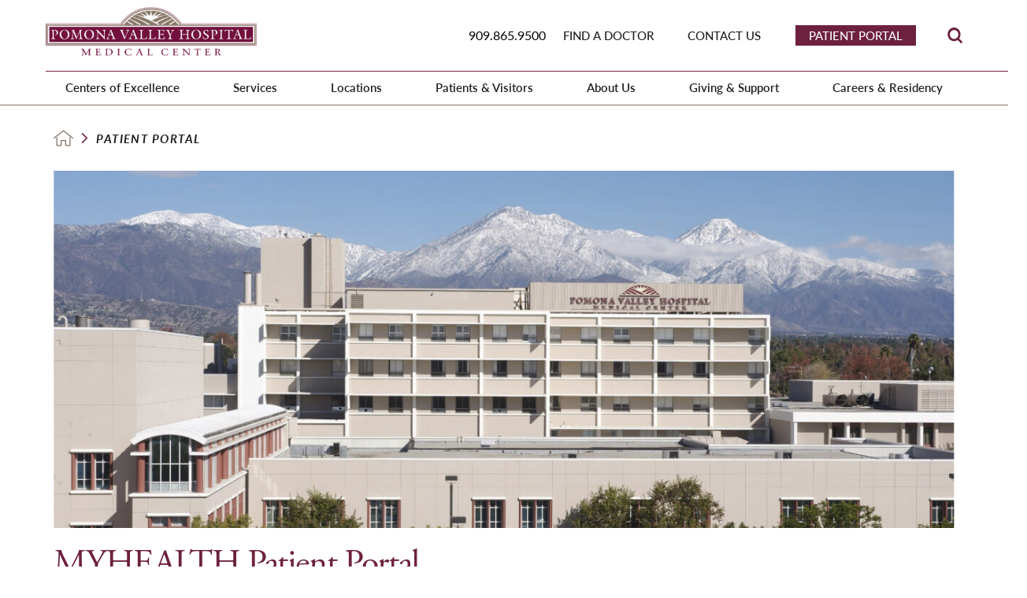

--- FILE ---
content_type: text/html; charset=utf-8
request_url: https://www.pvhmc.org/patient-portal/
body_size: 18309
content:
<!DOCTYPE html>
<html lang="en" xml:lang="en" xmlns="http://www.w3.org/1999/xhtml" data-anim="1" data-prlx="1" data-flr="1" data-i="x37dc20xp4z" data-is="_x3zm1wtlfk" data-gmap="AIzaSyD9RxIAFFpAdGvsN49rqOZLQbeZ6BSLoL4" data-sa="CT1xAvEGcpjbfkQwNmuDTAEEeko%2F4kzuLF%2F7YvofgxhLhaydz3eRGLmrwsRdkZan6n%2BaqyriZd%2BUAvftajfH5NET%2FVayNoHWVa0YM1pEicXy%2FCE4RHECKq1cHFcHI%2BViBRspGUIwYkuYn3Lpg%2FicWkdVQ0U44GCGpHItmuphi%2BWwh5Ii">
<head>
	<script type="text/javascript" src="/cms/includes/xfe68wggbgd.2509161620371.js" defer data-require='["j/poly","j/modernizr","j/jquery","j/jquery.ui","j/ui.touch","j/ui.wheel","j/ui.draw","j/ui.mobile","j/timezone","static","j/jquery.cookie","extensions","uri","behaviors","c/scrollbar","c/loading","m/date","form","adapter","v/jwplayer","video","a/bootstrap","svg"]'></script>
	<title>Patient Portal | Pomona Valley Hospital Medical Center</title>
	<link rel="canonical" href="https://www.pvhmc.org/patient-portal/"/>
	<meta content="text/html; charset=utf-8" http-equiv="Content-Type"/>
	<meta content="initial-scale=1" name="viewport"/>
	<meta http-equiv="X-UA-Compatible" content="IE=edge,chrome=1"/>
	<meta name="format-detection" content="telephone=no"/>
	<meta name="description" content="Patient Portal | Pomona Valley Hospital Medical Center"/>
	<meta property="og:type" content="website"/>
	<meta property="og:site_name" content="Pomona Valley Hospital Medical Center"/>
	<meta property="og:url" content="https://www.pvhmc.org/patient-portal/"/>
	<meta property="og:title" content="Patient Portal | Pomona Valley Hospital Medical Center"/>
	<meta property="og:description" content="Patient Portal | Pomona Valley Hospital Medical Center"/>
	<meta property="og:image" content="https://www.pvhmc.org/images/assets/Social-Share.jpg"/>
	<meta name="twitter:card" content="summary_large_image"/>
	<meta name="twitter:title" content="Patient Portal | Pomona Valley Hospital Medical Center"/>
	<meta name="twitter:description" content="Patient Portal | Pomona Valley Hospital Medical Center"/>
	<meta name="twitter:image" content="https://www.pvhmc.org/images/assets/Social-Share.jpg"/>
	<meta property="article:publisher" content="https://www.facebook.com/PomonaValleyHospitalMedicalCenter/"/>
	<meta name="google-site-verification" content="gISpW4__tSuTdmLfomiq3KdMigr8q0b90ZZRhYLAQlw"/>
	<script type="text/javascript">
(function(n){var t=n.Process||{},i=function(n){var t=+n;return isNaN(t)?n:t},u=function(n){return decodeURIComponent(n.replace(/\+/g,"%20"))},h=/\{(.+?)\}/g,c=window.location.hash&&window.location.hash[1]==="~"&&!/\bSPPC=./i.test(document.cookie||""),s=[],e=null,r=null,o=null,f=null;t.Page=function(n){for(var i=n.length;i--;)c?s.push(n[i]):t.Element(document.getElementById(n[i]))};t.Delayed=function(){var n,i;for(r=null;n=s.shift();)t.Element(document.getElementById(n));try{i=new CustomEvent("process.delayed",{bubbles:!0,cancelable:!0});document.documentElement.dispatchEvent(i)}catch(u){}};t.Element=function(n){if(n)switch(n.getAttribute("data-process")){case"if":t.If(n);break;case"replace":t.Replace(n);break;default:t.Fix(n)}};t.Replace=function(n){var i,f=n.parentNode,r=document.createTextNode(t.Get(n.getAttribute("data-replace"))),u=n.firstElementChild;u&&u.getAttribute&&(i=u.getAttribute("href"))&&i.substring(0,4)==="tel:"&&(i=document.createElement("a"),i.setAttribute("href","tel:"+r.data),i.appendChild(document.createTextNode(r.data)),r=i);f.insertBefore(r,n);f.removeChild(n)};t.Fix=function(n){var r,u,i,f=n.attributes.length,e=n.childNodes.length;if(n.nodeName==="SCRIPT"){n.parentNode.removeChild(n);return}while(f--)r=n.attributes[f],r.name.substring(0,13)=="data-replace-"&&(u=r.name.substring(13),n.setAttribute(u,t.Get(r.value)),n.removeAttribute(r.name));while(e--)i=n.childNodes[e],i.nodeType===3&&i.data&&i.data.indexOf("{")>=0&&(i.data=t.Get(i.data))};t.If=function(n){for(var i,u,f,e,o=n.parentNode,s=n.attributes.length,r=undefined;s--;){i=n.attributes[s];switch(i.name){case"field":r=t.Check(n,t.Get(i.value));break;case"nofield":r=!t.Check(n,t.Get(i.value))}if(r!==undefined)break}if(r)for(u=n.childNodes,f=0,e=u.length;f<e;f++)o.insertBefore(u[0],n);o.removeChild(n)};t.Check=function(n,r){for(var u,f,e=n.attributes.length;e--;){u=n.attributes[e];switch(u.name){case"equals":return r==t.Get(u.value);case"gt":case"greaterthan":case"morethan":return i(r)>i(t.Get(u.value));case"gte":return i(r)>=i(t.Get(u.value));case"lt":case"lessthan":case"lesserthan":return i(r)<i(t.Get(u.value));case"lte":return i(r)<=i(t.Get(u.value));case"ne":case"notequals":return r!=t.Get(u.value);case"contains":return f=t.Get(u.value),r.indexOf(f>=0);case"notcontains":return f=t.Get(u.value),!r.indexOf(f>=0);case"in":return f=t.Get(u.value),t.InArray(r,(""+f).split(","));case"notin":return f=t.Get(u.value),!t.InArray(r,(""+f).split(","));case"between":return f=t.Get(u.value).Split(","),f.length==2&&i(r)>=i(f[0])&&i(r)<=i(f[1])?!0:!1}}return!!r};t.InArray=function(n,t){for(var i=t.length;i--;)if(t[i]==n)return!0;return!1};t.Get=function(n){return n.replace(h,function(n,i){var r=i.split("/"),f=r.shift();return t.Data(f.split(":"),0,r[0])||u(r.shift()||"")})};t.Data=function(n,i,r){var u;switch(n[i].toLowerCase()){case"f":return t.Format(n[i+1],n,i+2,r);case"if":return t.Data(n,i+1)?n.pop():"";case"ifno":case"ifnot":return t.Data(n,i+1)?"":n.pop();case"q":case"querystring":return t.Query(n[i+1])||"";case"session":case"cookie":return t.Cookie(n[i+1])||"";case"number":return t.Number(n[i+1],r)||"";case"request":return u=t.Cookie("RWQ")||window.location.search,u&&u[0]==="?"&&n[i+1]&&n[i+1][0]!="?"&&(u=u.substr(1)),u;case"u":return t.UserData(n[i+1])||"";default:return""}};t.Format=function(n,i,r,u){var h,f,s,e,o;if(!n||r>i.length-1)return"";if(h=null,f=null,n=n.toLowerCase(),e=0,n=="binary")e=2;else if(r+1<i.length)switch(n){case"p":case"phone":case"p2":case"phone2":case"p3":case"phone3":i[r].indexOf("0")>=0&&(f=i[r],e=1);break;default:s=parseInt(i[r]);isNaN(s)||(h=s,e=1)}o=t.Data(i,r+e,u);switch(n){case"p":case"phone":return t.Phone(""+o,f);case"p2":case"phone2":return t.Phone(""+o,f||"000.000.0000");case"p3":case"phone3":return t.Phone(""+o,f||"000-000-0000");case"tel":return t.Phone(""+o,f||"0000000000")}};t.Phone=function(n,t){var u,i,f,r;if(!n)return"";if(u=n.replace(/\D+/g,""),u.length<10)return n;for(i=(t||"(000) 000-0000").split(""),f=0,r=0;r<i.length;r++)i[r]=="0"&&(f<u.length?i[r]=u[f++]:(i.splice(r,1),r--));return f==10&&u.length>10&&i.push(" x"+u.substring(10)),i.join("")};t.Query=function(n){var r,f,o,i,s;if(!e)for(e={},r=t.Cookie("RWQ")||window.location.search,f=r?r.substring(1).split("&"):[],o=f.length;o--;)i=f[o].split("="),s=u(i.shift()).toLowerCase(),e[s]=i.length?u(i.join("=")):null;return e[n.toLowerCase()]};t.Cookie=function(n){var f,i,o,e,t;if(!r)for(r={},f=document.cookie?document.cookie.split("; "):[],i=f.length;i--;){o=f[i].split("=");e=u(o.shift()).toLowerCase();t=o.join("=");switch(t[0]){case"#":r[e]=+t.substring(1);break;case":":r[e]=new Date(+t.substring(1));break;case"!":r[e]=t==="!!";break;case"'":r[e]=u(t.substring(1));break;default:r[e]=u(t)}}for(f=n.split("|"),i=0;i<f.length;i++)if(t=r[f[i].toLowerCase()],t)return t;return""};t.UserData=function(n){switch(n){case"DisplayName":return t.Cookie("U_DisplayName")||"";case"TimeOfDay":var r=new Date,i=r.getHours();return i>=17||i<5?"Evening":i<12?"Morning":"Afternoon"}};t.Number=function(n,i){var s,u,r,e;if(!i)return i;if(!o)for(o={},s=(t.Cookie("PHMAP")||"").split(","),e=0;e<s.length;e++)u=(s[e]||"").split("="),u.length===2&&(o[u[0]]=u[1]);return r=o[i],r&&r!=="0"||(r=i),f||(f={}),f[r]=1,r};t.Phones=function(){var n,t;if(f){n=[];for(t in f)f.hasOwnProperty(t)&&n.push(t);return n.join("|")}return null};n.Process=t;document.documentElement&&(document.documentElement.clientWidth<=1280||(t.Cookie("pref")&1)==1)&&(document.documentElement.className+=" minimize")})(this);
(function(n){window.rrequire||n(window)})(function(n){function b(i,r,u,f){var h,b,e,a,g,o,nt=(new Date).getTime(),p,c,l,w;if(((!s||nt-s>1e3)&&(st(),s=nt),!t[i])&&(h=k(i,f),h.length)){switch(h[0]){case"/common/js/j/jquery.js":case"/common/js/j/jquery.1.x.js":case"/common/js/j/jquery.2.x.js":h[0]=n.Modernizr&&n.Modernizr.canvas?"/common/js/j/jquery.2.x.js":"/common/js/j/jquery.1.x.js"}if(d(h),f==="css"?(e=n.document.createElement("link"),e.setAttribute("type","text/css"),e.setAttribute("rel","stylesheet"),a="href"):(e=n.document.createElement("script"),e.setAttribute("type","text/javascript"),e.setAttribute("async","async"),a="src",g=h.length<2||i[0]==="/"),i.indexOf("j/jquery")>=0)try{throw new Error("Jquery Require "+i);}catch(tt){for(console.log(tt.stack),p=[],c=arguments;c;)l=[],l.push.apply(l,c),p.push(l),w=c.callee.caller,c=w&&w.arguments;console.log(JSON.stringify(p))}o=h[0];o.substring(0,8)==="/common/"?o=v+o:o.substring(0,5)===rt&&(o=y+o);ot(e,i,f,g);e.setAttribute(a,o);b=n.document.head||n.document.body;b.appendChild(e)}}function ot(t,i,r,e){var s=function(){e?(n.register(i),l()):r==="css"&&(f[i]=!0,l())},o=function(){r==="js"&&console.log('error - "'+i+'" could not be loaded, rrequire will not fire.')};t.addEventListener?(t.addEventListener("load",s,!1),t.addEventListener("error",o,!1)):t.onload=t.onreadystatechange=function(n,r){var f=t.readyState;if(r||!f||/loaded|complete/.test(f)){if(f==="loaded"&&(t.children,t.readyState==="loading"&&(f="error")),t.onload=t.onreadystatechange=null,t=null,e&&f!=="error"){setTimeout(function(){var n=u[i];!n||n()?s():o();s=null;o=null},1);return}f==="error"?o():s();o=null;sucess=null}}}function st(){for(var t,r,u,i=document.querySelectorAll("script[src]"),n=0;n<i.length;n++)t=i[n],r=t.getAttribute("src"),u=t.getAttribute("data-require"),c(r,u,"js");for(i=document.querySelectorAll("link[rel='stylesheet'][href]"),n=0;n<i.length;n++)t=i[n],r=t.getAttribute("href"),u=t.getAttribute("data-require"),c(r,u,"css")}function k(t,i){var r=[];if(!t)return r;if(t.indexOf(n.location.origin)===0&&(t=t.substring(n.location.origin.length)),m=et.exec(t)){if(m[1])return r.push(t),r;if(m[2])return r.push(n.location.protocol+t),r;(m=/(.+?)\.\d{13}(\.\w{2,12})$/.exec(t))&&(t=m[1]+m[2]);r.push(t);(m=/^\/(common|cms)\/(admin\/|js\/|css\/)?(.+?)(\.js|\.css)$/.exec(t))&&(t=m[1]==="cms"?m[1]+"/"+(m[2]||"")+m[3]:m[2]==="admin/"?m[2]+m[3]:m[3],r.push(t))}else/^cms\//.test(t)?r.push("/"+t+"."+i):/^admin\//.test(t)?r.push("/common/"+t+"."+i):i==="js"?r.push("/common/js/"+t+"."+i):i==="css"&&r.push("/common/css/"+t+"."+i),r.push(t);return r}function c(n,i,r){var f,u;if(n&&!t[n]&&(f=k(n,r),d(f),i)){try{arr=it(i)}catch(e){return}for(len=arr&&arr.length,u=0;u<len;u++)c(arr[u],null,r)}}function d(n,i){for(var r,u=0;u<n.length;u++){r=n[u];switch(r){case"j/jquery":case"j/jquery.1.x":case"j/jquery.2.x":case"j/jquery.3.x":t["j/jquery"]=!0;t["j/jquery.1.x"]=!0;t["j/jquery.2.x"]=!0;t["j/jquery.3.x"]=!0;t["/common/js/j/jquery.js"]=!0;t["/common/js/j/jquery.1.x.js"]=!0;t["/common/js/j/jquery.2.x.js"]=!0;t["/common/js/j/jquery.3.x.js"]=!0;break;case"cms":case"cms-5":i==="css"?(t.cms=!0,t["cms-5"]=!0,t["/common/css/cms.css"]=!0,t["/common/css/cms-5.css"]=!0):t[r]=!0;break;default:t[r]=!0}}}function g(n){for(var t,i=n.length;i--;)if(t=n[i],t&&!f[t])return!1;return!0}function ht(){var t,n=r.length;for(e&&(clearTimeout(e),e=0);n--;)t=r[n],t[2]===!0&&r.splice(n,1);r.length===0&&document.documentElement.classList&&document.documentElement.classList.remove("requiring")}function l(){for(var t,i=0,u=r.length;i<u;)(t=r[i++],t[2]!==!0)&&g(t[0])&&(t[2]=!0,t[1](n.jQuery,n),e&&clearTimeout(e),e=setTimeout(ht,1))}function nt(n){var t;if(n){if(typeof n=="string")return[n.toLowerCase()];if(Array.isArray(n)){for(t=n.length;t--;)n[t]=(""+(n[t]||"")).toLowerCase();return n}return null}return null}function tt(n,t){for(var i,r,u=0;u<n.length;u++)if(i=h[n[u]],i){for(n.splice(u,1),u--,r=i[0].length;r--;)n.push(i[0][r]);if(i[1]&&t)for(r=i[1].length;r--;)t.push(i[1][r])}t&&t.length&&tt(t)}function ct(t){var r=0,i=function(){if(n.google&&n.google.maps)n.register(t);else if(++r>20)throw new Error("Unable to load google maps api script.");else setTimeout(i,250)};setTimeout(i,250)}var it=function(n,t){return(window.JSON2||JSON).parse(n,t)},i="/",o=".",a=":",v=i+i+"www.scorpioncms.com",rt=i+"cms"+i,y=i+i+window.location.host,f={},t={},r=[],e=0,p=document&&document.documentElement&&document.documentElement.getAttribute("data-gmap"),ut=p&&"&key="+p,w=Object.prototype,lt=w.toString,ft=w.hasOwnProperty,h={jquery:[["j/jquery","j/jquery.ui"]],behavior:[["behaviors"],["cms-behave"]],googlemap:[["https"+a+i+i+"maps.googleapis.com/maps/api/js?v=3&libraries=places&callback=registermap"+(ut||"")]],map:[["m/gmap"]],loading:[["c/loading2"],["cms-5"]],jwplayer:[[i+"common/js/v/jwplayer"+o+"js"]],tools:[["jquery","behavior","extensions","uri","chart","c/cms","c/scrollbar","loading","form"],["cms-tools","opensans"]],opensans:[["https"+a+i+i+"fonts.googleapis.com/css?family=Open+Sans:300,400italic,400,600,700|Montserrat:400,700"]],ckeditor:[[o+o+i+"ckeditor/ckeditor"]],ck:[["admin/ck/ckeditor"]],ace:[[i+i+"cdnjs.cloudflare.com/ajax/libs/ace/1.4.11/ace"+o+"js"]],weather:[["m/weather"]],cookie:[["j/jquery.cookie"]],form2:[["admin/js/form","admin/js/poly"]]},u={"j/jquery":function(){return!!n.jQuery},"j/jquery.1.x":function(){return!!n.jQuery},"j/jquery.2.x":function(){return!!n.jQuery},"j/jquery.3.x":function(){return!!n.jQuery},"j/jquery.ui":function(){return!!(n.jQuery&&n.jQuery.widget)},"j/jquery.cookie":function(){return!!(n.jQuery&&n.jQuery.cookie)},"j/poly":function(){return!!(n.Element&&n.Element.prototype&&n.Element.prototype.scrollIntoViewport)},googlemap:function(){return!!(n.google&&n.google.maps)},jwplayer:function(){return!!n.jwplayer},ckeditor:function(){return!!n.CKEDITOR},ace:function(){return!!n.ace},weather:function(){return!!(n.jQuery&&n.jQuery.weather)}},et=/^(https?:)?(\/\/([\w\-\.]+))?(\/.+)/i,s;(function(){var n;for(var t in u)ft.call(u,t)&&(n=h[t],n&&n[0]&&n[0][0]&&(u[n[0][0]]=u[t]))})();Array.isArray||(Array.isArray=function(n){return Object.prototype.toString.call(n)==="[object Array]"});Function.isFunction||(Function.isFunction=function(n){return Object.prototype.toString.call(n)==="[object Function]"});s=null;n.registerLoading=function(n){t[n]=!0};n.register=function(n){n&&typeof n=="string"&&(t[n]=!0,f[n]=!0,l())};n.registermap=function(){var n=h.googlemap[0][0];register(n)};n.rrequire=function(i,e,o){var a,h,v,c,s,y,l;if(i=nt(i),i){for(Function.isFunction(o)&&(a=o,o=e,e=a,a=null),o=nt(o),o||(o=[]),tt(i,o),h=i.length,v=!0;h--;)if((c=i[h],c)&&(s=c.toLowerCase(),!f[s])){if(y=u[s],y&&y()){f[s]=!0;continue}if(v=!1,!t[s]){if(s.indexOf("maps.googleapis.com")!==-1&&document.querySelector("script[src*='maps.googleapis.com']")){ct(s);continue}b(c,"script","src","js")}}for(h=0;h<o.length;)(l=o[h],l)&&(s=l.toLowerCase(),f[s]||b(l,"link","href","css"),h++);Function.isFunction(e)&&(v||g(i)?e(n.jQuery,n):r.push([i,e,!1]))}};n.rrequire.setBase=function(n){v=n};n.rrequire.setHost=function(n){y=n};n.rrequire.setDetect=function(n,t){n&&typeof n=="string"&&Function.isFunction(t)&&(u[n]=t)};n.rrequire.getLoading=function(){var n=Object.keys(t);return n.sort(),console.log(JSON.stringify(n,null,"\t"))};n.require||(n.require=n.rrequire)});
</script>
	<link rel="stylesheet" type="text/css" href="/cms/includes/phq3qs1drpx.2508290949324.css" data-require='["cms","cms-behave"]'/>
	<script>(function(){
var cook = /(?:^|\b)COOK=(.+?)(?:$|;)/.exec( document.cookie )?.[1];
var analytics;
var marketing;
if(cook==='YES'){analytics=true;marketing=true;}
else if(cook==='NO!'){analytics=false;marketing=false;}
else if(cook==='ANALYTICS'){analytics=true;marketing=false;}
else if(cook==='MARKETING'){analytics=false;marketing=true;}
else{analytics=true;marketing=navigator.globalPrivacyControl||window.doNotSell?false:true;}
window.$consentState={analytics,marketing};
})();</script>
<script type="module" src="/common/usc/p/manage-cookies.js"></script>
</head>
<body style="opacity:0" class="patient-portal-page patient-portal-branch sub v2" data-config="8422xpti.qdu" data-id="11626234">
<header id="HeaderZone"><div class="access-options access-menu v1" id="AccessibilityOptions" universal_="true">
	
	
	<div class="access-btn open-btn flex-middle-center" title="Open the accessibility options menu"><svg viewBox="0 0 36 36"><path d="M3.37 27.6L32.63 27.6C34.516 27.6 36 29.05 36 30.8C36 32.55 34.474 34 32.63 34L3.37 34C1.484 34 0 32.55 0 30.8C0 29.05 1.528 27.6 3.37 27.6ZM3.37 14.8L23.64 14.8C25.528 14.8 27.012 16.25 27.012 18C27.012 19.75 25.528 21.2 23.64 21.2L3.37 21.2C1.484 21.2 0 19.75 0 18C0 16.25 1.528 14.8 3.37 14.8ZM32.676 8.4L3.37 8.4C1.484 8.4 0 6.95 0 5.2C0 3.45 1.526 2 3.37 2L32.63 2C34.516 2 36 3.45 36 5.2C36 6.95 34.516 8.4 32.676 8.4L32.676 8.4Z"></path></svg> <span>Open Accessibility Menu</span></div>
	<div class="flex-middle-between top-info">
		<svg class="accessibility" viewBox="0 0 36 36"><path d="M502.7 0a84.3 84.3 0 1 1-84.3 84.3A84.6 84.6 114.1 0 1 502.7 0ZM868.6 272.7L617.5 304.2v251.4L739.2 960.7a47.2 47.2 0 0 1-34.4 57.6A46.7 46.7 114.1 0 1 647.9 987.4L522.5 616.5H484.3L369.5 993.8a47 47 0 0 1-61.6 26.7a49.1 49.1 0 0 1-29.6-61.9L383.7 560.4V304.2L152.3 272.7A41.9 41.9 114.1 0 1 114.1 226.3A43.8 43.8 114.1 0 1 161.4 186.8L442.4 210.8h123.3L865.1 186.8a43.2 43.2 0 0 1 3.5 86.5Z"></path></svg>
	</div>
	<ul>
		<li>
			<button class="flex-" data-action="content"><svg viewBox="0 0 36 36"><path d="M12.706 23.824L12.706 20.647L36 20.647L36 23.824L12.706 23.824ZM0 12.177L36 12.177L36 15.353L0 15.353L0 12.177ZM27.529 3.706L36 3.706L36 6.882L27.529 6.882L27.529 3.706ZM0 3.706L23.294 3.706L23.294 6.882L0 6.882L0 3.706ZM8.471 23.824L0 23.824L0 20.647L8.471 20.647L8.471 23.824ZM19.059 32.294L0 32.294L0 29.118L19.059 29.118L19.059 32.294Z"></path></svg> Skip to Content</button>
		</li>
		<li>
			<button class="flex-" data-action="menu"><svg viewBox="0 0 36 36"><path d="M7.412 31.235L7.412 28.059L36 28.059L36 31.235L7.412 31.235ZM7.412 16.412L36 16.412L36 19.588L7.412 19.588L7.412 16.412ZM7.412 4.764L36 4.764L36 7.941L7.412 7.941L7.412 4.764ZM0 28.059L4.235 28.059L4.235 31.235L0 31.235L0 28.059ZM0 16.412L4.235 16.412L4.235 19.588L0 19.588L0 16.412ZM0 4.764L4.235 4.764L4.235 7.941L0 7.941L0 4.764Z"></path></svg> Skip to Menu</button>
		</li>
		<li>
			<button class="flex-" data-action="largeText"><svg viewBox="0 0 36 36"><path d="M31.2 17.404L31.2 12.604L28.8 12.604L28.8 17.404L24 17.404L24 19.804L28.8 19.804L28.8 24.604L31.2 24.604L31.2 19.804L36 19.804L36 17.404L31.2 17.404ZM26.4 1.804L0.01 1.796L0 5.404L10.8 5.404L10.8 34.204L14.4 34.204L14.4 5.404L26.4 5.404L26.4 1.804Z"></path></svg> Increase Text Size</button>
		</li>
		<li>
			<button class="flex- clear-btn" data-action="clear">Clear All <svg viewBox="0 0 36 36"><path d="M21.179 14.82L21.179 29.644L23.297 29.644L23.297 14.82L21.179 14.82ZM16.939 14.828L16.939 29.653L19.057 29.653L19.057 14.828L16.939 14.828ZM12.706 14.82L12.706 29.644L14.823 29.644L14.823 14.82L12.706 14.82ZM8.468 10.587L27.53 10.587L27.53 33.88L8.468 33.88L8.468 10.587ZM6.35 6.351L29.65 6.351L29.65 8.473L28.699 8.473C28.663 8.471 28.627 8.469 28.591 8.469L7.409 8.469C7.373 8.469 7.337 8.471 7.301 8.473L6.35 8.473L6.35 6.351ZM12.706 2.118L23.297 2.118L23.294 4.233L12.706 4.233L12.706 2.118ZM11.645 0C11.365 0 11.096 0.11 10.897 0.309C10.696 0.508 10.588 0.779 10.588 1.061L10.588 4.233L5.291 4.233C5.01 4.233 4.743 4.346 4.542 4.542C4.342 4.742 4.232 5.01 4.232 5.292L4.232 9.532C4.232 10.116 4.709 10.587 5.291 10.587L6.35 10.587L6.35 34.939C6.35 35.523 6.825 36 7.409 36L28.591 36C29.175 36 29.65 35.523 29.65 34.939L29.65 10.587L30.707 10.587C31.291 10.587 31.766 10.116 31.768 9.532L31.768 5.292C31.768 5.01 31.658 4.742 31.456 4.542C31.257 4.346 30.988 4.233 30.707 4.233L25.412 4.233L25.412 1.061C25.412 0.779 25.304 0.508 25.103 0.309C24.904 0.11 24.635 0 24.353 0L11.645 0Z"></path></svg></button>
		</li>
	</ul>
	<div class="access-btn close-btn">
		<svg title="Close the accessibility options menu" viewBox="0 0 36 36"><path d="M26.618 28.29L25.14 29.751L15.549 20.246L15.549 20.246L14.073 18.783L15.549 17.321L15.549 17.321L25.14 7.813L26.618 9.274L17.025 18.783L26.618 28.29ZM10.956 34.436L26.608 34.436L26.608 36L9.392 36L9.392 34.436L9.392 1.564L9.392 0L26.608 0L26.608 1.564L10.956 1.564L10.956 34.436Z"></path></svg> <span>Hide</span>
	</div>
</div><div class="header-area v1" universal_="true" id="HeaderAreaV1" data-section>
	
	
	
	
	
	
	
	<div class="sticky-box">
		<div class="alert-bars">
			<div class="alert-bar red" style="display:none" id="WarningAlert">
				
				<button type="button" class="close" aria-label="Close Warning Alert">
					<svg viewBox="0 0 16 16"><use data-href="/cms/svg/admin/ngbzyxpc75u.16.svg#cancel"></use></svg>
				</button>
			</div>
			<div class="alert-bar green" style="display:none" id="InfoAlert">
				<div class="alert">
					
					
					
				</div>
				<button type="button" class="close" aria-label="Close Info Alert">
					<svg viewBox="0 0 16 16"><use data-href="/cms/svg/admin/ngbzyxpc75u.16.svg#cancel"></use></svg>
				</button>
			</div>
		</div>
		<div class="main wide flex-between">
			<a class="top-logo" href="/"><img loading="lazy" alt="Pomona Valley Hospital Medical Center" src="[data-uri]" title="Pomona Valley Hospital Medical Center" data-src="/images/assets/logo.png"></a>
			<div class="header-box auto">
				<div class="top-bar flex-middle-end-block-1024">
					<a class="inner-logo" href="/"><img loading="lazy" alt="Pomona Valley Hospital Medical Center" src="[data-uri]" title="Pomona Valley Hospital Medical Center" data-src="/images/assets/logo.png"></a>
					<div class="flex-middle-end-block-1024 full">
						<nav class="secondary-nav">
							<ul class="flex-middle">
								<li>
									<button class="phone-link button" href="tel:9098659500" id="buttonclick" onclick="trackme('abuyugt','t0mz478')" data-replace="fix" data-replace-href="tel:{F:tel:Cookie:PPCP1/9098659500}"><span id="HeaderAreaV1_2" data-process="replace" data-replace="{F:P2:Cookie:PPCP1/909.865.9500}">909.865.9500</span></button>
								</li>
								<li class="find-a-doctor">
									<a href="/find-a-doctor/">Find a Doctor</a>
								</li><li class="patient-portal">
									<a href="/patient-portal/">Patient Portal</a>
								</li><li class="contact-us">
									<a href="/contact-us/">Contact Us</a>
								</li>
							</ul>
						</nav>
						<div class="flex-between-middle box-cont">
							<a class="site-search flex-center-middle" title="Site Search" aria-label="Site Search" href="/site-search/"><svg viewBox="0 0 36 36"><use data-href="/cms/svg/site/_x3zm1wtlfk.36.svg#search"></use></svg><span>Site Search</span></a>
						</div>
					</div>
				</div>
				<div class="nav-bar flex-middle-end">
					<nav class="top-nav auto stretch flex-end el-tab-box" data-role="panel">
						<ul class="desktop-nav flex-end fit" id="HeaderAreaV1TopNavigation">
							<li class=" flex-row children centers-of-excellence">
								<a class="flex-middle-center auto" href="/centers-of-excellence/">Centers of Excellence</a>
								
									<span class="el-tab"><svg viewBox="0 0 36 36"><use data-href="/cms/svg/site/_x3zm1wtlfk.36.svg#caret_right"></use></svg></span>
									<div class="fly-out wide el-tab-panel ui-scroll" role="menu" id="centers-of-excellenceNavFlyOut" data-role="fly-nav">
										<ul class="flex-row-wrap-block-1024 ">
											<li class=" level-1 the-robert-beverly-lewis-family-cancer-care-center">
												<a href="/centers-of-excellence/the-robert-beverly-lewis-family-cancer-care-cent/">The Robert & Beverly Lewis Family Cancer Care Center</a>
											</li><li class=" level-1 stead-heart-and-vascular">
												<a href="/centers-of-excellence/stead-heart-and-vascular/">Stead Heart and Vascular</a>
											</li><li class=" level-1 trauma-center">
												<a href="/centers-of-excellence/trauma-center/">Trauma Center</a>
											</li><li class=" level-1 womens-center">
												<a href="/centers-of-excellence/womens-center/">Women's Center</a>
											</li><li class=" level-1 childrens-services">
												<a href="/centers-of-excellence/childrens-services/">Children's Services</a>
											</li>
										</ul>
									</div>
								
							</li><li class=" flex-row children services">
								<a class="flex-middle-center auto" href="/services/">Services</a>
								
									<span class="el-tab"><svg viewBox="0 0 36 36"><use data-href="/cms/svg/site/_x3zm1wtlfk.36.svg#caret_right"></use></svg></span>
									<div class="fly-out wide el-tab-panel ui-scroll" role="menu" id="servicesNavFlyOut" data-role="fly-nav">
										<ul class="flex-row-wrap-block-1024 ">
											<li class=" level-1 bariatric-surgery">
												<a href="/services/bariatric-surgery/">Bariatric Surgery</a>
											</li><li class=" level-1 cancer-services">
												<a href="/centers-of-excellence/the-robert-beverly-lewis-family-cancer-care-cent/">Cancer Services</a>
											</li><li class=" level-1 diabetes-program">
												<a href="/services/diabetes-program/">Diabetes Program </a>
											</li><li class=" level-1 education">
												<a href="/services/education/">Education</a>
											</li><li class=" level-1 emergency-services">
												<a href="/services/emergency-services/"> Emergency Services </a>
											</li><li class=" level-1 gastrointestinal">
												<a href="/services/gastrointestinal/">Gastrointestinal </a>
											</li><li class=" level-1 heart-vascular">
												<a href="/centers-of-excellence/stead-heart-vascular-center-old/">Heart & Vascular</a>
											</li><li class=" level-1 kidney-and-urological-services">
												<a href="/services/kidney-and-urological-services/">Kidney and Urological Services</a>
											</li><li class=" level-1 laboratory-services">
												<a href="/services/laboratory-services/">Laboratory Services</a>
											</li><li class=" level-1 movement-disorders-program">
												<a href="/services/movement-disorders-program/">Movement Disorders Program</a>
											</li><li class=" level-1 outpatient-pavilion">
												<a href="/services/outpatient-pavilion/">Outpatient Pavilion</a>
											</li><li class=" level-1 orthopedic-services">
												<a href="/services/orthopedic-services/">Orthopedic Services</a>
											</li><li class=" level-1 surgical-services">
												<a href="/services/surgical-services/">Surgical Services</a>
											</li><li class=" level-1 pneumonia">
												<a href="/services/pneumonia/">Pneumonia</a>
											</li><li class=" level-1 radiology">
												<a href="/services/radiology/">Radiology</a>
											</li><li class=" level-1 rehabilitation-services">
												<a href="/services/rehabilitation-services/">Rehabilitation Services</a>
											</li><li class=" level-1 respiratory-services">
												<a href="/services/respiratory-services/">Respiratory Services</a>
											</li><li class=" level-1 sleep-disorders">
												<a href="/services/sleep-disorders/">Sleep Disorders</a>
											</li><li class=" level-1 trauma-center">
												<a href="/centers-of-excellence/trauma-center/">Trauma Center</a>
											</li><li class=" level-1 sports-medicine-center">
												<a href="/services/sports-medicine-center/">Sports Medicine Center</a>
											</li><li class=" level-1 volunteer-program">
												<a href="/patients-visitors/additional-services/volunteer-program/">Volunteer Program</a>
											</li><li class=" level-1 women-childrens-services">
												<a href="/centers-of-excellence/womens-center/">Women & Children's Services</a>
											</li><li class=" level-1 wound-care-center">
												<a href="/services/wound-care-center/">Wound Care Center</a>
											</li>
										</ul>
									</div>
								
							</li><li class=" flex-row  locations">
								<a class="flex-middle-center auto" href="/locations/">Locations</a>
								
							</li><li class=" flex-row children patients-visitors">
								<a class="flex-middle-center auto" href="/patients-visitors/">Patients & Visitors</a>
								
									<span class="el-tab"><svg viewBox="0 0 36 36"><use data-href="/cms/svg/site/_x3zm1wtlfk.36.svg#caret_right"></use></svg></span>
									<div class="fly-out wide el-tab-panel ui-scroll" role="menu" id="patients-visitorsNavFlyOut" data-role="fly-nav">
										<ul class="flex-row-wrap-block-1024 ">
											<li class=" level-1 lost-found">
												<a href="/patients-visitors/lost-found/">Lost & Found</a>
											</li><li class=" level-1 events-and-classes">
												<a href="/events-calendar/">Events and Classes</a>
											</li><li class=" level-1 visitor-guidelines">
												<a href="/patients-visitors/visitor-restrictions-screening-processes/">Visitor Guidelines</a>
											</li><li class=" level-1 financial-and-insurance-information">
												<a href="/patients-visitors/financial-and-insurance-information/">Financial and Insurance Information</a>
											</li><li class=" level-1 help-paying-your-bill">
												<a href="/patients-visitors/financial-and-insurance-information/help-paying-your-bill/">Help Paying your Bill</a>
											</li><li class=" level-1 frequently-asked-questions">
												<a href="/patients-visitors/frequently-asked-questions/">Frequently Asked Questions</a>
											</li><li class=" level-1 plan-your-hospital-route">
												<a href="https://atobe.app/photo-route?buildingId=56&routeLang=en&channel=WebsiteAll&homepage=true&MultiBuilding=56%3B58%3B59%3B60">Plan Your Hospital Route</a>
											</li><li class=" level-1 maps-directions">
												<a href="/patients-visitors/maps-directions/">Maps & Directions</a>
											</li><li class=" level-1 him">
												<a href="/patients-visitors/him/">HIM</a>
											</li><li class=" level-1 patient-information">
												<a href="/patients-visitors/patient-information/">Patient Information</a>
											</li><li class=" level-1 additional-services">
												<a href="/patients-visitors/additional-services/">Additional Services</a>
											</li><li class=" level-1 telephone-directory">
												<a href="/patients-visitors/telephone-directory/">Telephone Directory</a>
											</li><li class=" level-1 food-court">
												<a href="/patients-visitors/food-court/">Food Court</a>
											</li><li class=" level-1 quiet-hours">
												<a href="/patients-visitors/quiet-hours/">Quiet Hours</a>
											</li><li class=" level-1 gift-shop">
												<a href="/patients-visitors/gift-shop/">Gift Shop</a>
											</li><li class=" level-1 chaplain-services">
												<a href="/patients-visitors/chaplain-services/">Chaplain Services</a>
											</li><li class=" level-1 community-outreach">
												<a href="/patients-visitors/community-outreach/">Community Outreach</a>
											</li><li class=" level-1 online-wellness-and-health-videos">
												<a href="/patients-visitors/online-wellness-and-health-videos/">Online Wellness and Health Videos</a>
											</li><li class=" level-1 donate-life">
												<a href="/patients-visitors/donate-life/">Donate Life</a>
											</li><li class=" level-1 smoking-cessation">
												<a href="/patients-visitors/smoking-cessation/">Smoking Cessation</a>
											</li>
										</ul>
									</div>
								
							</li><li class=" flex-row children about-us">
								<a class="flex-middle-center auto" href="/about-us/">About Us</a>
								
									<span class="el-tab"><svg viewBox="0 0 36 36"><use data-href="/cms/svg/site/_x3zm1wtlfk.36.svg#caret_right"></use></svg></span>
									<div class="fly-out wide el-tab-panel ui-scroll" role="menu" id="about-usNavFlyOut" data-role="fly-nav">
										<ul class="flex-row-wrap-block-1024 ">
											<li class=" level-1 our-history">
												<a href="/about-us/our-history/">Our History </a>
											</li><li class=" level-1 our-mission-and-our-vision">
												<a href="/about-us/our-mission-and-our-vision/">Our Mission and Our Vision</a>
											</li><li class=" level-1 magnet-hospital">
												<a href="/about-us/magnet-hospital/">Magnet Hospital</a>
											</li><li class=" level-1 nursing-at-pvhmc">
												<a href="/about-us/nursing-at-pvhmc/">Nursing at PVHMC</a>
											</li><li class=" level-1 awards-accolades">
												<a href="/about-us/awards-accolades/">Awards & Accolades</a>
											</li><li class=" level-1 community-services">
												<a href="/about-us/community-services/">Community Services</a>
											</li><li class=" level-1 events-and-classes">
												<a href="/events-calendar/">Events and Classes</a>
											</li><li class=" level-1 pvhmc-blog">
												<a href="/blog/">PVHMC Blog</a>
											</li><li class=" level-1 press-center">
												<a href="/blog/?categoryID=153599">Press Center</a>
											</li><li class=" level-1 video-center">
												<a href="/video-center/">Video Center</a>
											</li><li class=" level-1 patient-family-advisor-program">
												<a href="/about-us/patient-family-advisor-program/">Patient Family Advisor Program</a>
											</li><li class=" level-1 get-in-touch-with-us">
												<a href="/about-us/get-in-touch-with-us/">Get in Touch with Us</a>
											</li>
										</ul>
									</div>
								
							</li><li class=" flex-row children giving-support">
								<a class="flex-middle-center auto" href="/giving-support/">Giving & Support </a>
								
									<span class="el-tab"><svg viewBox="0 0 36 36"><use data-href="/cms/svg/site/_x3zm1wtlfk.36.svg#caret_right"></use></svg></span>
									<div class="fly-out wide el-tab-panel ui-scroll" role="menu" id="giving-supportNavFlyOut" data-role="fly-nav">
										<ul class="flex-row-wrap-block-1024 ">
											<li class=" level-1 donate-to-pvhmc">
												<a href="/giving-support/donate-to-pvhmc/">Donate to PVHMC</a>
											</li><li class=" level-1 about-us">
												<a href="/giving-support/about-us/">About Us</a>
											</li><li class=" level-1 ways-to-give">
												<a href="/giving-support/ways-to-give/">Ways to Give</a>
											</li><li class=" level-1 recognition-societies">
												<a href="/giving-support/recognition-societies/">Recognition Societies</a>
											</li><li class=" level-1 healthcares-magazine">
												<a href="/giving-support/healthcares-magazine/">HealthCares Magazine</a>
											</li><li class=" level-1 impact-of-giving">
												<a href="/giving-support/impact-of-giving/">Impact of Giving</a>
											</li><li class=" level-1 helping-hands-memorial-wall">
												<a href="/giving-support/helping-hands-memorial-wall/">Helping Hands Memorial Wall</a>
											</li><li class=" level-1 contact-us">
												<a href="/giving-support/contact-us/">Contact Us</a>
											</li>
										</ul>
									</div>
								
							</li><li class=" flex-row children careers-residency">
								<a class="flex-middle-center auto" href="/careers-residency/">Careers & Residency</a>
								
									<span class="el-tab"><svg viewBox="0 0 36 36"><use data-href="/cms/svg/site/_x3zm1wtlfk.36.svg#caret_right"></use></svg></span>
									<div class="fly-out wide el-tab-panel ui-scroll" role="menu" id="careers-residencyNavFlyOut" data-role="fly-nav">
										<ul class="flex-row-wrap-block-1024 ">
											<li class=" level-1 careers">
												<a href="/careers-residency/careers/">Careers </a>
											</li><li class=" level-1 residency-programs">
												<a href="/careers-residency/residency-programs/">Residency Programs</a>
											</li><li class=" level-1 department-of-academic-affairs">
												<a href="/careers-residency/department-of-academic-affairs/">Department of Academic Affairs</a>
											</li><li class=" level-1 volunteers">
												<a href="/patients-visitors/additional-services/volunteer-program/">Volunteers</a>
											</li>
										</ul>
									</div>
								
							</li>
						</ul>
					</nav>
				</div>
			</div>
			<div class="mobile-box flex-between-middle">
				<a class="phone-link" href="tel:(909) 865-9500" id="buttonclick" onclick="trackme('abuyugt','t0mz478')" data-replace="fix" data-replace-href="tel:{F:P:Cookie:PPCP1/(909)%20865-9500}"><svg viewBox="0 0 36 36"><use data-href="/cms/svg/site/_x3zm1wtlfk.36.svg#phone_alt"></use></svg><span><span id="HeaderAreaV1_1" data-process="replace" data-replace="{F:P2:Cookie:PPCP1/909.865.9500}">909.865.9500</span></span></a>
				<a class="menu-btn mm-open desktop" role="button" href="javascript:void(0);" aria-label="Toggle Mobile Menu" data-role="btn">
					<span></span>
					<span></span>
					<span></span>
				</a>
			</div>
		</div>
	</div>
</div>
<script id="Process_HeaderAreaV1" type="text/javascript" style="display:none;">window.Process&&Process.Page(['Process_HeaderAreaV1','buttonclick','HeaderAreaV1_1','HeaderAreaV1_2']);</script>
<div id="GoogleTagFrame" universal_="true">
	
	<noscript><iframe src="https://link.edgepilot.com/s/31922679/xjtCug28E0at3IavEzcMCw?u=https://www.googletagmanager.com/ns.html?id=GTM-PXT6D9B" height="0" width="0" style="display:none;visibility:hidden"></iframe></noscript>
</div></header>
<main id="MainZone"><div class="breadcrumb v2" id="BreadcrumbsButtons" universal_="true">
	
	<div class="main">
		<div class="bread-container flex-wrap-start-middle system-style" id="BreadCrumb">
			<a aria-label="back to homepage" href="/" class="home-link flex-middle-center"><svg viewBox="0 0 36 36"><use href="/cms/svg/site/icon_home.36.svg "></use></svg></a>
			<span class="separator"><svg viewBox="0 0 36 36"><use href="/cms/svg/site/icon_caret_right.36.svg "></use></svg></span>
			<span class="selected link-style-disabled">Patient Portal</span>
		</div>
	</div>
</div><section class="sub-banner v1 bg-image text-left" id="SubBannerV2" universal_="true" data-onvisible="visible">
	
	<div class="main">
		<div class="relative">
			<picture role="presentation">
				
				
					<img loading="lazy" src="[data-uri]" alt="" title="" data-src="/images/banners/sub-banner-bg.jpg">
				
			</picture>
		</div>
	</div>
</section><section class="wide-content-area light-bg text-left" id="WideContentArea2" universal_="true">
	
	<article class="main content-style" id="MainContent" data-content="true"><h1>MYHEALTH Patient Portal</h1>
<p><b>Real-time access to your health information, 24/7.</b></p>
<p>
	Welcome to PVHMC&rsquo;s
	<a target="_blank" href="https://myhealthpvhmc.iqhealth.com/"><b>MYHEALTH</b></a> Patient Portal, a safe, secure and innovative health engagement tool that
	 empowers patients to take a more active role in managing their healthcare needs.
</p>
<p>
	Our
	<a target="_blank" href="https://myhealthpvhmc.iqhealth.com/"><b>MYHEALTH</b></a> patient portal allows you to securely view, download and transmit your
	 health information, 24/7. This no-cost online tool is available to all
	 patients at Pomona Valley Hospital Medical Center and our Pomona Valley
	 Health Centers in Claremont, Chino Hills, La Verne, Pomona and Upland.
	 And, with our HealtheLife app, you can view your health information anywhere, anytime.
</p>
<h3><b>Features</b></h3>
<p>
	With
	<a target="_blank" href="https://myhealthpvhmc.iqhealth.com/"><b>MYHEALTH</b></a>, you can:
</p>
<ul>
	<li>Privately view most lab and imaging results online</li>
	<li>Access health records such as your immunizations, medications, allergies
		 and medical procedures</li>
	<li>Download those health records to share with your other doctors</li>
	<li>Conveniently pay your hospital bills online</li>
</ul>
<h3>How to Access MyHealth</h3>
<div class="flex-evenly">
	<div class="half">
		<p style="text-align:center;">Create a MyHealth account here:</p>
		<p style="text-align:center">
			<a target="_blank" href="https://myhealthpvhmc.iqhealth.com/self-enroll/"><img alt="MyHealth sign up" src="/images/MYHEALTH-Portal-Button-Sign-up-final.png"></a>
		</p>
	</div>
	<div class="half">
		<p style="text-align:center;">Already have an account? Login here:</p>
		<p style="text-align:center">
			<a target="_blank" href="https://myhealthpvhmc.iqhealth.com/"><img alt="MyHealth login" src="/images/MYHEALTH-Portal-Button-final.png"></a>
		</p>
	</div>
</div>
<p style="text-align:center;"><strong>Download the HealtheLife App:</strong></p>
<div class="flex-middle">
	<div class="full">
		<p style="text-align:center"><img alt="" src="/images/HealthelifeApp.png"></p>
		<p style="text-align:center;">
			<a target="_blank" href="https://play.google.com/store/apps/details?id=com.cerner.iris.play&hl=en_US"><img alt="Google logo" src="/images/Google-Logo.png"></a><a target="_blank" href="https://apps.apple.com/us/app/healthelife/id912509516"><img alt="Apple logo" src="/images/Apple-Logo.png"></a>
		</p>
	</div>
</div>
<p>
	For assistance creating an account or downloading the HealtheLife app,
	 or if you have questions or concerns regarding the accuracy of the information
	 contained within
	<a target="_blank" href="https://myhealthpvhmc.iqhealth.com/"><b>MYHEALTH</b></a>, please contact our
	<a href="mailto:myhealth@pvhmc.org"><b>MYHEALTH</b></a> Support Team at
	<a href="tel:909-865-9995"><b>909.865.9995</b></a>.
</p>
<p><i>The information in this patient portal is not representative of your entire
		 medical record. Some tests take longer than others to be completed. Not
		 all tests appear here, as they may require explanation by your provider.
		 If you have questions about your results, please contact your provider.
		 The visit summary document will be available after your visit is complete.</i></p>
<h3>MyHealth Patient Portal Access</h3>
<p>
	If you would like to give another person access to your patient portal
	 please fill out the form below and email completed form to
	<a href="mailto:myhealth@pvhmc.org">myhealth@pvhmc.org</a> or fax to (909) 620-0450.
</p>
<ul>
	<li><a href="/documents/MYHEALTH-Patient-Portal-Proxy-Authorization_English.pdf">MYHEALTH Patient Portal Proxy Authorization - English</a></li>
	<li><a href="/documents/MYHEALTH-Patient-Portal-Proxy-Authorization_Spanish.pdf">MYHEALTH Patient Portal Proxy Authorization - Spanish</a></li>
</ul>
</article>
</section></main>
<footer id="FooterZone"><section class="footer v1" id="FooterV1" universal_="true" data-section="">
	
	<div class="main">
		<div class="top-area">
			<div class="bottom-logo" id="FooterLogo">
				<a class="" href="/">
					<img alt="Pomona Valley Hospital Medical Center" class="desktop" src="[data-uri]" title="Pomona Valley Hospital Medical Center" data-src="/images/assets/footer-logo.png">
					<img alt="Pomona Valley Hospital Medical Center" class="mobile" src="[data-uri]" title="Pomona Valley Hospital Medical Center" data-src="/images/assets/logo.png">
				</a>
			</div>
			<ul class="social-info items-3 flex- ui-repeater" id="FooterSocial">
				<li class="item-1" data-item="i" data-key="54825">
					<a class="flex-center-middle" aria-label="facebook link" href="https://www.facebook.com/PomonaValleyHospitalMedicalCenter/" target="_blank" rel="nofollow noopener">
						<svg viewBox="0 0 36 36"><use href="/cms/svg/admin/ngbzyxpc75u.36.svg#facebook"></use></svg>
					</a>
				</li><li class="item-2" data-item="i" data-key="54827">
					<a class="flex-center-middle" aria-label="instagram link" href="https://www.instagram.com/PVHMC/" target="_blank" rel="nofollow noopener">
						<svg viewBox="0 0 36 36"><use href="/cms/svg/admin/ngbzyxpc75u.36.svg#instagram"></use></svg>
					</a>
				</li><li class="item-3" data-item="i" data-key="54828">
					<a class="flex-center-middle" aria-label="youtube link" href="https://www.youtube.com/user/PVHMC1903" target="_blank" rel="nofollow noopener">
						<svg viewBox="0 0 36 36"><use href="/cms/svg/admin/ngbzyxpc75u.36.svg#youtube"></use></svg>
					</a>
				</li>
			</ul>
		</div>
		<div class="bright-edge-container flex-center">
			<div class="be-ix-link-block"></div>
		</div>
		<div class="footer-info flex-top-between-spaced">
			<div class="schema-info" itemscope="" itemtype="http://schema.org/Hospital">
				<div class="business-info">
					<meta itemprop="name" content="Pomona Valley Hospital Medical Center"/>
					<meta itemprop="description" content="Pomona Hospital"/>
					<meta itemprop="url" content="http://www.pvhmc.org/"/>
					<meta itemprop="image" content="/images/assets/logo.png"/>
					<meta itemprop="telephone" content="909-865-9500" id="FooterV1_1" data-replace-content="{F:P3:Cookie:PPCP1/909-865-9500}"/>
				</div>
				<div class="location-info">
					<a href="https://goo.gl/maps/jcSNPQ71WSyXT37eA" target="_blank">
						<span itemprop="address" itemscope="" itemtype="http://schema.org/PostalAddress">
							<span itemprop="streetAddress">1798 N. Garey Avenue
								
							</span>
							<br>
							<span itemprop="addressLocality">Pomona</span>,
							<span itemprop="addressRegion">CA </span>
							<span itemprop="postalCode">91767</span>
						</span>
					</a>
				</div>
				<div class="contact-info">
					<a class="phone-link" href="tel:1-909-865-9500" id="FooterV1_2" data-replace-href="tel:{F:P:1-000-000-0000:Cookie:PPCP1/1-909-865-9500}"><span><span id="FooterV1_3" data-process="replace" data-replace="{F:P3:Cookie:PPCP1/909-865-9500}">909-865-9500</span></span></a>
				</div>
			</div>
			<nav class="footer-nav" id="FooterV1Links" data-type="section">
				<ul class="flex-wrap">
					<li class="third">
						<a href="/services/">Services</a>
                        
					</li><li class="third">
						<a href="/contact-us/">Contact Us</a>
                        
					</li><li class="third">
						<a href="/about-us/">About Us</a>
                        
					</li><li class="third">
						<a href="/patients-visitors/financial-and-insurance-information/machine-readable-file/">CMS Price Transparency</a>
                        
					</li><li class="third">
						
                        <a href="https://mypvhc.com/for-patients/pay-my-bill/" target="_blank">Pay Your Bill</a>
					</li><li class="third">
						<a href="/patients-visitors/additional-services/volunteer-program/">Volunteer</a>
                        
					</li><li class="third">
						<a href="/patient-portal/">Patient Portal</a>
                        
					</li><li class="third">
						<a href="/patients-visitors/financial-and-insurance-information/help-paying-your-bill/">Help Paying Your Bill</a>
                        
					</li><li class="third">
						<a href="/locations/">Locations</a>
                        
					</li><li class="third">
						<a href="/blog/categories/news/">News & Blog</a>
                        
					</li><li class="third">
						<a href="/careers-residency/careers/">Careers</a>
                        
					</li><li class="third">
						<a href="/for-associates/">For Associates</a>
                        
					</li><li class="third">
						<a href="/patients-visitors/">Patients & Visitors</a>
                        
					</li><li class="third">
						
                        <a href="/privacy-policy/" target="_blank">Privacy Policy</a>
					</li><li class="third">
						<a href="/for-providers/">For Providers</a>
                        
					</li>
				</ul>
			</nav>
		</div>
	</div>
</section>
<script id="Process_FooterV1" type="text/javascript" style="display:none;">window.Process&&Process.Page(['Process_FooterV1','FooterV1_1','FooterV1_2','FooterV1_3']);</script>
<section class="scorp-footer-area v1 no-bg-image text-left" id="ScorpionFooterV1" universal_="true" data-section="">
	<div class="main wide flex-between-middle-wrap">
		<ul class="left-side flex-between-middle-wrap-block-500">
			<li>
				<span>Copyright &copy; 2026</span>
			</li>
			<li>
				<a href="/privacy-policy/">Privacy Policy</a>
			</li>
		</ul>
		<a class="scorp-link" href="https://www.scorpion.co/hospitals/" target="_blank">
			<img src="[data-uri]" title="Scorpion Healthcare Marketing" alt="Scorpion Healthcare Marketing" data-src="/common/scorpion/logo/wordmark-gray.png">
		</a>
	</div>
</section></footer>

<noscript id="deferred-styles">
	<link rel="stylesheet" href="https://use.typekit.net/lka6ovy.css"/>
</noscript>
<script>
var loadDeferredStyles = function() {
	var addStylesNode = document.getElementById('deferred-styles');
	var replacement = document.createElement('div');
	replacement.innerHTML = addStylesNode.textContent;
	document.body.appendChild(replacement)
	addStylesNode.parentElement.removeChild(addStylesNode);
};
var raf = requestAnimationFrame || mozRequestAnimationFrame ||
webkitRequestAnimationFrame || msRequestAnimationFrame;
if (raf) raf(function() { window.setTimeout(loadDeferredStyles, 0); });
else window.addEventListener('load', loadDeferredStyles);
</script>
<script type="text/javascript" src="/cms/includes/5pwycqit7np.2502061036268.js" defer></script>
<script type="text/javascript" src="https://analytics.scorpion.co/sa.js" defer></script>
<script>
document.write=function(text){
  if(!text||!text.trim()){
	return;
  }
  var reg_script=/^(<script[^>]*?>)([\s\S]*?)<\/script>$/g;
  var m=reg_script.exec(text);
  if(m){
	var src=/\bsrc=["']([\s\S]+?)["']/g.exec(m[1]);
	var script=document.createElement('script');
	script.setAttribute('data-document-write','');
	document.body.appendChild(script);
	if(src){
	  script.src=src[1];
	}else{
	  script.innerHTML = m[2];
	}
  }else if(text.indexOf('<noscript')===-1){
	var parser=new DOMParser();
	var doc=parser.parseFromString(text,'text/html');
	while(doc.body.children.length){
	  document.body.appendChild(doc.body.firstElementChild);
	}
  }
};
(function(){
var list1=[];
var list2=[
	"%0D%0A",
	"%3C!--%20Global%20site%20tag%20(gtag.js)%20-%20Google%20Ads%3A%20AW-878901986%20--%3E",
	"%0D%0A%20%20",
	"%3Cscript%20async%20src%3D%22https%3A%2F%2Fwww.googletagmanager.com%2Fgtag%2Fjs%3Fid%3DAW-878901986%22%3E%3C%2Fscript%3E",
	"%0D%0A%20%20",
	"%3Cscript%3E%0D%0A%09window.dataLayer%20%3D%20window.dataLayer%20%7C%7C%20%5B%5D%3B%0D%0A%09function%20gtag()%20%7B%20dataLayer.push(arguments)%3B%20%7D%0D%0A%09%09gtag('js'%2C%20new%20Date())%3B%0D%0A%09%0D%0Agtag('config'%2C'AW-878901986')%3B%0D%0A%0D%0A%20%20%3C%2Fscript%3E",
	"%0D%0A%0A%0D%0A",
	"%3Cscript%20async%20src%3D%22https%3A%2F%2Ftag.simpli.fi%2Fsifitag%2F12225eb0-f53b-0138-3662-06abc14c0bc6%22%3E%3C%2Fscript%3E",
	"%0A"
];
var ready=function(){
  requestAnimationFrame(function(){
	if(window.$consentState?.analytics){
	  for(var i=0;i<list1.length;i++){
	    var code=decodeURIComponent(list1[i]);
	    document.write(code);
	  }
	  list1.length=0;
    }
	if(window.$consentState?.marketing){
  	  for(var i=0;i<list2.length;i++){
	    var code=decodeURIComponent(list2[i]);
	    document.write(code);
	  }
	  list2.length=0;
    }
  });
  window.removeEventListener('DOMContentLoaded',ready);
};
switch (document.readyState){
  case 'complete':
  case 'loaded':
  case 'interactive':
	ready();
	break;
  default:
	window.addEventListener('DOMContentLoaded',ready);
  break;
}
window.$afterConsent=ready;
})();
</script>
</body>
</html>

--- FILE ---
content_type: image/svg+xml; charset=utf-8
request_url: https://www.pvhmc.org/cms/svg/site/_x3zm1wtlfk.36.svg
body_size: 13597
content:
<?xml version="1.0" encoding="UTF-8" standalone="no"?>
<svg xmlns="http://www.w3.org/2000/svg" viewBox="0 0 36 36">
<style>
	g path { stroke: none; }
	g.root { display: none; }
	g.root:target { display: inline; }
	g line { stroke: black; }
	g circle { stroke: black; }
	g polyline { stroke: black; }
</style>
<g class="root" id="bill_pay" data-name="bill-pay">
	<path d="M4.992 35.999a2.458 2.458 0 0 1-1.64-0.612A2.364 2.364 2.566 0 1 2.566 33.609V2.323A2.375 2.375 2.566 0 1 4.951 0H22.254c0.025 0 0.051 0 0.078 0 0.071 0 0.143 0.006 0.214 0.012h0.082l0.016 0.005a0.791 0.791 0 0 1 0.132 0.011l0.065 0.011L22.894 0.068a1.708 1.708 0 0 1 0.6 0.487q0.176 0.18 0.355 0.357t0.376 0.379l8.904 8.957a0.888 0.888 0 0 1 0.306 0.661V32.937c0 0.241 0 0.482 0 0.724a2.32 2.32 0 0 1-2.108 2.332c-0.074 0.005-0.138 0.007-0.203 0.007ZM4.348 2.393V33.603a0.617 0.617 0 0 0 0.611 0.616H4.98l1.013 0l2.025 0H31.134a0.545 0.545 0 0 0 0.518-0.574V11.858q-0.307 0-0.614 0c-0.402 0-0.803 0-1.204-0.004s-0.798-0.005-1.196-0.005H23.992A2.376 2.376 2.566 0 1 21.988 10.67l-0.018-0.034a3.36 3.36 0 0 1-0.301-1.75V1.791H8.926L6.287 1.791q-0.657 0-1.316 0.004H4.932A0.587 0.587 2.566 0 0 4.348 2.393ZM23.454 4.72v4.76a0.601 0.601 0 0 0 0.308 0.522a2.215 2.215 0 0 0 0.875 0.065l0.028 0H30.433c-1.7-1.714-6.974-7.01-6.974-7.01C23.459 3.217 23.454 4.331 23.454 4.72ZM24.966 28.412c-0.224 0-0.446-0.005-0.667-0.005H9.653a0.893 0.893 0 0 1 0-1.785c0.241-0.009 0.472-0.012 0.701-0.012s0.456 0 0.684 0.005 0.446 0.006 0.667 0.006h14.643a0.893 0.893 0 1 1 0 1.785c-0.239 0.009-0.467 0.012-0.701 0.012S25.193 28.415 24.966 28.412ZM12.413 21.453V20.39A3.71 3.71 2.566 0 1 9.631 16.824v-0.234l0.041-0.03a0.896 0.896 0 0 1 1.756 0.258a1.906 1.906 0 0 0 1.745 1.913a0.616 0.616 0 0 1 0.132-0.014a0.575 0.575 0 0 1 0.116 0.012a1.908 1.908 0 0 0 0.785-3.611a2.08 2.08 0 0 0-0.906-0.209h-0.044a3.816 3.816 0 0 1-1.54-0.368a3.688 3.688 0 0 1 0.696-6.895V6.524a0.893 0.893 0 1 1 1.784 0V7.633a3.697 3.697 0 0 1 2.833 3.577a0.893 0.893 0 1 1-1.784 0a1.947 1.947 0 0 0-1.09-1.732a1.894 1.894 0 0 0-0.826-0.186a1.928 1.928 0 0 0-1.185 0.408a1.918 1.918 0 0 0 0.312 3.215a2.069 2.069 0 0 0 0.901 0.206h0.045a3.834 3.834 0 0 1 1.537 0.368a3.687 3.687 0 0 1-0.741 6.909v1.052a0.893 0.893 0 1 1-1.784 0Z" />
</g>
<g class="root" id="blog" data-name="blog">
	<path d="M2.013 35.999a2.016 2.016 0 0 1-2.013-2.011v-31.977a2.016 2.016 0 0 1 2.013-2.012h31.976a2.015 2.015 0 0 1 2.011 2.012v31.977a2.015 2.015 0 0 1-2.011 2.011Zm-0.292-33.988v31.977a0.291 0.291 0 0 0 0.292 0.288h31.976a0.292 0.292 0 0 0 0.291-0.288v-31.977a0.293 0.293 0 0 0-0.291-0.29h-31.976A0.292 0.292-12054.902 0 0 1.721 2.011Zm19.373 29.78a0.863 0.863 0 0 1 0-1.726h10.609a0.863 0.863 0 0 1 0 1.726Zm-16.709 0a0.863 0.863 0 0 1 0-1.726h10.615a0.863 0.863 0 0 1-0.005 1.726Zm16.709-4.32a0.861 0.861 0 1 1 0-1.723h10.609a0.861 0.861 0 1 1 0 1.723Zm-16.709 0a0.861 0.861 0 1 1 0-1.723h10.615a0.861 0.861 0 0 1-0.005 1.723Zm1.157-4.423a2.015 2.015 0 0 1-2.013-2.011v-10.8a2.014 2.014 0 0 1 2.013-2.012h25.011a2.015 2.015 0 0 1 2.013 2.012v10.8a2.016 2.016 0 0 1-2.013 2.011Zm-0.285-1.955a0.29 0.29 0 0 0 0.285 0.232h25.011a0.289 0.289 0 0 0 0.289-0.248v-3.106l-6.076-4.31l-9 6.924a0.9 0.9 0 0 1-0.531 0.18a0.841 0.841 0 0 1-0.375-0.09l-4.71-2.285Zm0-10.863v8.9l4.46-2.466a0.854 0.854 0 0 1 0.413-0.105a0.9 0.9 0 0 1 0.382 0.09l4.631 2.25l9.083-6.982a0.854 0.854 0 0 1 0.522-0.18a0.876 0.876 0 0 1 0.499 0.158l5.607 3.971v-5.638a0.292 0.292 0 0 0-0.291-0.292h-25.013A0.292 0.292-12054.902 0 0 5.254 10.229Zm0.786 2.647a2.592 2.592 0 1 1 2.59 2.591A2.595 2.595-12054.902 0 1 6.039 12.877Zm1.725 0a0.867 0.867 0 1 0 0.865-0.869A0.867 0.867-12054.902 0 0 7.765 12.877Zm21.491-6.82a0.863 0.863 0 0 1 0-1.726h2.449a0.863 0.863 0 0 1 0 1.726Zm-4.509 0a0.863 0.863 0 0 1 0-1.726h2.449a0.863 0.863 0 0 1 0 1.726Zm-20.791 0a0.863 0.863 0 0 1 0-1.726h18.386a0.863 0.863 0 0 1 0 1.726Z" />
</g>
<g class="root" id="calendar" data-name="calendar">
	<path d="M6.706 35.999A6.737 6.737 0 0 1 0 29.247V10.281A6.713 6.713 0 0 1 6.706 3.574h3.135V0.987a0.987 0.987 0 1 1 1.974 0V3.574H24.186V0.987a0.987 0.987 0 1 1 1.974 0V3.574h3.136A6.713 6.713 0 0 1 35.999 10.281V29.294a6.713 6.713 0 0 1-6.705 6.705ZM1.974 29.294A4.738 4.738 0 0 0 6.706 34.026H29.342a4.684 4.684 0 0 0 4.684-4.788V16.079H1.974Zm0-19.014v3.826H34.073V10.281a4.737 4.737 0 0 0-4.732-4.732H26.206v3.541a0.987 0.987 0 0 1-1.974 0V5.549H11.815v3.541a0.987 0.987 0 0 1-1.974 0V5.549H6.706A4.795 4.795 0 0 0 1.974 10.281ZM16.621 30.276v-4.206H12.439V23.495H16.621V19.309h2.58v4.186h4.189v2.576H19.2v4.206Z" />
</g>
<g class="root" id="caret_down" data-name="caret-down">
	<path d="M16.457 27.454a2.183 2.183 0 0 0 3.085 0h0l15.818-15.818a2.183 2.183 0 0 0-3.088-3.088L18.002 22.825l-14.274-14.274a2.183 2.183 0 0 0-3.088 3.088Z" />
</g>
<g class="root" id="caret_left" data-name="caret_left">
	<path d="M8.54 16.434c-0.861 0.861-0.861 2.244 0 3.079l0 0l15.841 15.841c0.861 0.861 2.244 0.861 3.079 0c0.861-0.861 0.861-2.244 0-3.079l-14.275-14.275l14.275-14.275c0.861-0.861 0.861-2.244 0-3.079c-0.861-0.861-2.244-0.861-3.079 0l0 0L8.54 16.434z" />
</g>
<g class="root" id="caret_right" data-name="caret_right">
	<path d="M27.458 19.564c0.861-0.861 0.861-2.244 0-3.08l0 0l-15.84-15.84c-0.861-0.861-2.244-0.861-3.08 0c-0.861 0.861-0.861 2.244 0 3.08l14.274 14.274l-14.274 14.274c-0.861 0.861-0.861 2.244 0 3.08c0.861 0.861 2.244 0.861 3.08 0l0 0L27.458 19.564z" />
</g>
<g class="root" id="caret_up" data-name="caret_up">
	<path d="M19.566 8.54c-0.861-0.861-2.244-0.861-3.079 0l0 0l-15.841 15.841c-0.861 0.861-0.861 2.244 0 3.079c0.861 0.861 2.244 0.861 3.079 0l14.275-14.275l14.275 14.275c0.861 0.861 2.244 0.861 3.079 0c0.861-0.861 0.861-2.244 0-3.079l0 0L19.566 8.54z" />
</g>
<g class="root" id="check" data-name="check">
	<path d="M9.204 33.656a17.836 17.836 0 0 1-8.516-10.792a17.75 17.75 0 0 1 1.618-13.64a18.016 18.016 0 0 1 15.716-9.182a18.056 18.056 0 0 1 8.779 2.286a0.964 0.964 0 0 1 0.458 0.59a0.964 0.964 0 0 1-0.087 0.746a0.98 0.98 0 0 1-0.855 0.498a0.922 0.922 0 0 1-0.476-0.128a16.098 16.098 0 0 0-7.83-2.032a16.016 16.016 0 0 0-3.222 0.33a15.915 15.915 0 0 0-10.163 6.864a15.848 15.848 0 0 0-2.334 12.022a16.078 16.078 0 0 0 15.703 12.806a16.182 16.182 0 0 0 3.236-0.332a15.938 15.938 0 0 0 10.172-6.864a15.876 15.876 0 0 0 2.325-12.029a0.956 0.956 0 0 1 0.143-0.73a0.942 0.942 0 0 1 0.621-0.411a0.776 0.776 0 0 1 0.194-0.018a0.97 0.97 0 0 1 0.952 0.774a18.415 18.415 0 0 1 0.363 3.6a18.012 18.012 0 0 1-2.294 8.762a18.038 18.038 0 0 1-15.723 9.182A17.998 17.998-35176.904 0 1 9.204 33.656Zm8.103-11.567l-6.808-6.788a0.984 0.984 0 0 1-0.288-0.693a0.945 0.945 0 0 1 0.288-0.687a0.975 0.975 0 0 1 0.69-0.291a0.956 0.956 0 0 1 0.687 0.291l6.122 6.099l16.329-16.288a0.97 0.97 0 0 1 0.69-0.288a0.969 0.969 0 0 1 0.69 0.28a1.004 1.004 0 0 1 0.288 0.698a0.96 0.96 0 0 1-0.288 0.682l-17.016 16.983a1.008 1.008 0 0 1-0.693 0.28A0.981 0.981-35176.904 0 1 17.31 22.092Z" />
</g>
<g class="root" id="document" data-name="document">
	<path d="M32.111 8.43l-0.037-0.016L24.226 0.574L24.185 0.497A0.934 0.934-0.42 0 0 23.339 0H8.918a5.502 5.502 0 0 0-5.495 5.495V30.505a5.502 5.502 0 0 0 5.495 5.495H27.081a5.502 5.502 0 0 0 5.495-5.495V9.27A0.933 0.933-0.42 0 0 32.111 8.43ZM24.317 3.265l5.06 4.996H24.317ZM30.713 30.505a3.636 3.636 0 0 1-3.632 3.632H8.918a3.636 3.636 0 0 1-3.632-3.632V5.495a3.636 3.636 0 0 1 3.632-3.631H22.452V8.779a1.389 1.389 0 0 0 1.389 1.389h6.872Z" />
	<path d="M12.604 14.009h4.427a0.932 0.932 0 0 0 0-1.864H12.604a0.932 0.932 0 1 0 0 1.864Z" />
	<path d="M11.671 18.713a0.934 0.934 0 0 0 0.933 0.933H25.2a0.933 0.933 0 1 0 0-1.865H12.604A0.934 0.934-0.42 0 0 11.671 18.713Z" />
	<path d="M25.2 23.417H12.604a0.932 0.932 0 1 0 0 1.864H25.2a0.932 0.932 0 1 0 0-1.864Z" />
	<path d="M25.2 29.053H12.604a0.932 0.932 0 1 0 0 1.864H25.2a0.932 0.932 0 1 0 0-1.864Z" />
</g>
<g class="root" id="facebook" data-name="Facebook">
	<path d="M20.762 0C14.563 0 13.152 4.601 13.152 7.544L13.152 11.658L9.562 11.658L9.562 18.016L13.144 18.016C13.144 26.175 13.144 36 13.144 36L20.684 36C20.684 36 20.684 26.076 20.684 18.016L25.77 18.016L26.438 11.658L20.692 11.658L20.692 7.924C20.692 6.517 21.628 6.191 22.287 6.191L26.345 6.191L26.345 0.024L20.762 0Z" />
</g>
<g class="root" id="give" data-name="give">
	<path d="M0.881 36A0.882 0.882 0 0 1 0 35.119V22.472A0.882 0.882 0 0 1 0.881 21.59H4.03a0.882 0.882 0 0 1 0.881 0.882v0.958a17.628 17.628 0 0 1 4.967-0.968a13.821 13.821 0 0 1 4.119 0.646l0.21 0.061a9.533 9.533 0 0 0 2.821 0.517l4.565-0.14h0.078a2.482 2.482 0 0 1 2.25 1.435l8.022-3.861h0.004a3.299 3.299 0 0 1 1.287-0.297h0.054a2.716 2.716 0 0 1 2.252 1.15a2.533 2.533 0 0 1 0.446 1.724a2.304 2.304 0 0 1-1.013 1.64c-0.534 0.361-1.222 0.84-2.012 1.389-1.745 1.215-3.918 2.726-6.083 4.128-1.814 1.168-3.291 2.05-4.517 2.687a8.439 8.439 0 0 1-3.52 1.224a34.39 34.39 0 0 1-5.337-0.514a32.777 32.777 0 0 0-5.103-0.496a19.969 19.969 0 0 0-3.492 0.312V35.119a0.882 0.882 0 0 1-0.881 0.881Zm0.881-1.762h1.386v-2.664a0.881 0.881 0 1 1 1.762 0.006v0.689a21.804 21.804 0 0 1 3.532-0.287a34.685 34.685 0 0 1 5.411 0.523a32.089 32.089 0 0 0 4.985 0.492a8.431 8.431 0 0 0 2.71-1.026c1.161-0.602 2.632-1.48 4.373-2.603 2.129-1.375 4.284-2.876 6.019-4.081 0.798-0.555 1.497-1.041 2.045-1.412a0.49 0.49 0 0 0 0.247-0.381a0.8 0.8 0 0 0-0.146-0.524a0.875 0.875 0 0 0-0.745-0.407a1.703 1.703 0 0 0-0.724 0.188L23.86 26.963a2.607 2.607 0 0 1-2.201 1.324L12.889 28.662a0.881 0.881 0 0 1-0.023-1.763l8.717-0.374c0.435-0.019 0.779-0.287 0.779-0.611a0.671 0.671 0 0 0-0.691-0.611l-4.612 0.14a11.161 11.161 0 0 1-3.334-0.584l-0.214-0.062a11.922 11.922 0 0 0-3.63-0.577a17.798 17.798 0 0 0-4.967 1.075V26.014a0.881 0.881 0 0 1-1.513 0.623a0.875 0.875 0 0 1-0.249-0.623V23.353H1.763Zm6.487-24.488A9.751 9.751 0 1 1 18 19.501A9.762 9.762 0 0 1 8.25 9.751Zm1.558 0A8.193 8.193 0 1 0 18 1.558A8.202 8.202 0 0 0 9.807 9.751Zm7.388 6.549v-0.935a3.256 3.256 0 0 1-2.441-3.13v-0.203l0.037-0.026a0.787 0.787 0 0 1 1.541 0.227a1.673 1.673 0 0 0 1.531 1.678a0.538 0.538 0 0 1 0.115-0.012a0.499 0.499 0 0 1 0.102 0.011a1.674 1.674 0 0 0 0.689-3.168a1.819 1.819 0 0 0-0.794-0.183h-0.039a3.344 3.344 0 0 1-1.351-0.323a3.236 3.236 0 0 1 0.611-6.049V3.201a0.779 0.779 0 1 1 1.566 0V4.176A3.243 3.243 0 0 1 21.247 7.314a0.783 0.783 0 1 1-1.566 0a1.709 1.709 0 0 0-0.956-1.519a1.664 1.664 0 0 0-0.725-0.164a1.682 1.682 0 0 0-0.767 3.179a1.815 1.815 0 0 0 0.791 0.181h0.039a3.376 3.376 0 0 1 1.35 0.323a3.235 3.235 0 0 1-0.65 6.062v0.924a0.779 0.779 0 0 1-1.566 0Z" />
</g>
<g class="root" id="heart" data-name="heart">
	<path d="M17.361 33.842L3.015 19.469A10.294 10.294 0 0 1 17.574 4.91l0.426 0.427l0.426-0.427A10.294 10.294 0 0 1 32.985 19.469L18.635 33.842a0.903 0.903 0 0 1-1.274 0ZM4.295 6.185a8.5 8.5 0 0 0 0 12.011l13.708 13.708L31.744 18.212A8.504 8.504 0 0 0 19.717 6.185L18.656 7.245a0.901 0.901 0 0 1-1.273 0L16.322 6.185l-0.02-0.02a8.489 8.489 0 0 0-12.007 0.02ZM3.692 11.982V11.974a7.583 7.583 0 0 1 7.507-6.472a0.902 0.902 0 0 1 0 1.805h0a5.778 5.778 0 0 0-5.718 4.92a0.902 0.902 0 0 1-0.891 0.771l-0.131 0.005A0.902 0.902 0 0 1 3.692 11.982Z" />
</g>
<g class="root" id="home" data-name="home">
	<path d="M17.966 3.603a0.967 0.967 0 0 0-0.532 0.183l-17.095 13.496a0.931 0.931 0 0 0-0.154 1.279a0.945 0.945 0 0 0 1.279 0.141l16.534-13.054l16.534 13.054a0.904 0.904 0 0 0 1.123-1.42l-17.095-13.496A1.029 1.029-22.13 0 0 17.966 3.603Zm-11.22 12.104l-1.798 1.42v14.369a0.9 0.9 0 0 0 0.9 0.9h8.098a0.9 0.9 0 0 0 0.9-0.9v-8.098h6.298v8.098a0.9 0.9 0 0 0 0.9 0.9h8.098a0.9 0.9 0 0 0 0.9-0.9v-14.369l-1.798-1.42v14.887H22.942V22.492a0.9 0.9 0 0 0-0.9-0.9h-8.098a0.9 0.9 0 0 0-0.9 0.9v8.098H6.747Z" />
</g>
<g class="root" id="instagram" data-name="Instagram">
	<path d="M25.283 35.997L10.737 35.997C4.816 35.989 0.018 31.191 0.01 25.271L0.01 10.723C0.018 4.802 4.816 0.006 10.737-0.002L25.283-0.002C31.204 0.006 36.001 4.802 36.01 10.723L36.01 25.271C36.001 31.191 31.204 35.989 25.283 35.997ZM32.385 10.723C32.388 6.802 29.213 3.62 25.291 3.615C25.289 3.615 25.287 3.615 25.283 3.615L10.737 3.615C6.815 3.615 3.636 6.794 3.636 10.715L3.636 25.271C3.636 29.192 6.815 32.371 10.737 32.371L25.283 32.371C29.205 32.371 32.385 29.192 32.385 25.271L32.385 10.723ZM27.342 10.987C26.093 10.987 25.08 9.975 25.08 8.726C25.08 7.477 26.093 6.464 27.342 6.464C28.59 6.464 29.603 7.477 29.603 8.726C29.603 9.975 28.59 10.987 27.342 10.987ZM18.01 27.305C12.869 27.305 8.701 23.138 8.701 17.997C8.701 12.856 12.869 8.688 18.01 8.688C23.151 8.688 27.319 12.856 27.319 17.997C27.311 23.135 23.148 27.298 18.01 27.305ZM18.01 12.306C14.867 12.306 12.319 14.854 12.319 17.997C12.319 21.14 14.867 23.688 18.01 23.688C21.153 23.688 23.701 21.14 23.701 17.997C23.701 14.854 21.153 12.306 18.01 12.306Z" />
</g>
<g class="root" id="linkedin" data-name="LinkedIn">
	<path d="M4.286 1.688C1.695 1.688 0 3.347 0 5.536C0 7.684 1.647 9.378 4.187 9.378L4.238 9.378C6.875 9.378 8.517 7.677 8.517 5.529C8.467 3.342 6.875 1.688 4.286 1.688ZM27.096 11.936C23.076 11.936 20.557 14.106 20.091 15.627L20.091 12.149L12.208 12.149C12.311 13.996 12.208 34.312 12.208 34.312L20.091 34.312L20.091 22.319C20.091 21.653 20.06 20.986 20.262 20.508C20.805 19.176 21.969 17.792 24.063 17.792C26.799 17.792 28.044 19.842 28.044 22.843L28.044 34.312L36 34.312L36 21.989C36 15.125 32.082 11.936 27.096 11.936ZM0.908 12.15L0.908 34.312L7.924 34.312L7.924 12.15L0.908 12.15Z" />
</g>
<g class="root" id="list" data-name="list">
	<path d="M0.007 31.716a4.289 4.289 0 0 1 4.284-4.284a4.289 4.289 0 0 1 4.286 4.284a4.289 4.289 0 0 1-4.286 4.284A4.289 4.289-27414.145 0 1 0.007 31.716Zm1.708 0a2.574 2.574 0 0 0 2.576 2.569a2.574 2.574 0 0 0 2.569-2.569a2.574 2.574 0 0 0-2.569-2.569A2.574 2.574-27414.145 0 0 1.717 31.716Zm12.856 3.142a0.859 0.859 0 0 1-0.853-0.853a0.859 0.859 0 0 1 0.853-0.86h6.854a0.86 0.86 0 0 1 0.86 0.86a0.859 0.859 0 0 1-0.86 0.853Zm0-4.567a0.86 0.86 0 0 1-0.853-0.86a0.859 0.859 0 0 1 0.853-0.853h20.563a0.859 0.859 0 0 1 0.86 0.853a0.86 0.86 0 0 1-0.86 0.86Zm-14.564-12.291a4.289 4.289 0 0 1 4.284-4.284a4.289 4.289 0 0 1 4.286 4.284a4.289 4.289 0 0 1-4.286 4.284A4.289 4.289-27414.145 0 1 0.007 18Zm1.708 0a2.574 2.574 0 0 0 2.576 2.569a2.574 2.574 0 0 0 2.569-2.569a2.574 2.574 0 0 0-2.569-2.569A2.574 2.574-27414.145 0 0 1.717 18Zm12.856 3.142a0.859 0.859 0 0 1-0.853-0.853a0.86 0.86 0 0 1 0.853-0.86h14.852a0.855 0.855 0 0 1 0.853 0.86a0.853 0.853 0 0 1-0.853 0.853Zm0-4.567a0.86 0.86 0 0 1-0.853-0.86a0.859 0.859 0 0 1 0.853-0.853h20.563a0.859 0.859 0 0 1 0.86 0.853a0.86 0.86 0 0 1-0.86 0.86Zm-14.564-12.291a4.289 4.289 0 0 1 4.284-4.284a4.289 4.289 0 0 1 4.286 4.284a4.289 4.289 0 0 1-4.286 4.284A4.289 4.289-27414.145 0 1 0.007 4.293Zm1.708 0a2.574 2.574 0 0 0 2.576 2.569a2.574 2.574 0 0 0 2.569-2.569a2.574 2.574 0 0 0-2.569-2.569A2.574 2.574-27414.145 0 0 1.717 4.293Zm12.856 3.142a0.859 0.859 0 0 1-0.853-0.853a0.86 0.86 0 0 1 0.853-0.86h11.422a0.862 0.862 0 0 1 0.86 0.86a0.86 0.86 0 0 1-0.86 0.853Zm0-4.574a0.853 0.853 0 0 1-0.853-0.853a0.859 0.859 0 0 1 0.853-0.853h20.563a0.859 0.859 0 0 1 0.86 0.853a0.853 0.853 0 0 1-0.86 0.853Z" />
</g>
<g class="root" id="location" data-name="location">
	<path d="M0.897 35.996c-0.057 0-0.171-0.057-0.228-0.057a0.955 0.955 0 0 1-0.616-1.12l5.845-21.024a0.891 0.891 0 0 1 0.843-0.671h4.324a12.85 12.85 0 0 1-1.346-5.001a8.207 8.207 0 0 1 16.414 0a12.585 12.585 0 0 1-1.346 5.001h4.329a0.892 0.892 0 0 1 0.84 0.671l5.959 21.024c0.057 0.053 0.057 0.11 0.057 0.277a0.889 0.889 0 0 1-0.898 0.898Zm11.184-1.854h21.806l-0.505-1.688l-21.3-6.965Zm-10.006 0h8.205v-9.216l-5.116-1.687Zm24.28-5.902l6.462 2.079l-2.026-6.965Zm-20.734-6.741l18.826 6.178l5.735-6.349l-1.801-6.408h-4.552c-0.673 1.346-1.516 2.642-2.244 3.881a29.381 29.381 0 0 0-2.755 5.058a0.936 0.936 0 0 1-0.563 0.563a0.916 0.916 0 0 1-1.178-0.563a31.399 31.399 0 0 0-2.755-5.058c-0.729-1.24-1.516-2.589-2.244-3.881h-4.552Zm6.014-13.374c0 2.693 2.307 6.462 4.328 9.721 0.73 1.24 1.516 2.475 2.079 3.599 0.562-1.124 1.292-2.307 2.078-3.599 2.026-3.261 4.271-6.97 4.271-9.663a6.402 6.402 0 0 0-6.407-6.408A6.308 6.308-11820.761 0 0 11.629 8.121Zm2.307 0.057a4.074 4.074 0 1 1 4.1 4.039A4.039 4.039-11820.761 0 1 13.939 8.178Zm1.739-0.057a2.304 2.304 0 0 0 2.25 2.303a2.265 2.265 0 0 0 2.302-2.244a2.23 2.23 0 0 0-2.244-2.307c-0.033 0-0.066 0-0.099 0A2.235 2.235-11820.761 0 0 15.676 8.121Z" />
</g>
<g class="root" id="phone" data-name="phone">
	<path d="M29.437 36c-9.078 0-29.432-20.26-29.432-29.292 0-2.265 3.216-5.236 5.437-6.423a2.494 2.494 0 0 1 1.158-0.285c2.23 0 4.573 2.818 6.022 5.46 1.281 2.34 1.72 4.242 1.404 4.74a3.42 3.42 0 0 0-0.462 0.774c-0.169 0.241-0.342 0.471-0.493 0.667-1.135 1.495-1.062 1.569 2.779 5.38l3.168 3.166c2.625 2.638 3.42 3.435 4.074 3.435h0a1.537 1.537 0 0 0 0.951-0.511a6.901 6.901 0 0 1 1.729-1.128a1.374 1.374 0 0 1 0.523-0.081a14.662 14.662 0 0 1 9.099 5.551a3.045 3.045 0 0 1 0.312 3.108c-1.168 2.19-3.97 5.439-6.27 5.439ZM6.665 1.642a1.092 1.092 0 0 0-0.489 0.114c-1.44 0.867-4.588 3.309-4.588 4.95 0 8.028 19.783 27.707 27.852 27.707 1.44 0 4.015-2.862 4.803-4.593a1.488 1.488 0 0 0-0.222-1.476a15.85 15.85 0 0 0-7.284-4.795h-0.06l-0.18 0.066a10.644 10.644 0 0 0-1.938 1.135a2.599 2.599 0 0 1-1.396 0.658c-1.045 0-2.716-1.483-6.895-5.667a42.793 42.793 0 0 1-5.518-6.12c-0.36-1.218 1.098-3.072 1.645-3.78l0.15-0.19c0.244-0.595-1.116-3.153-2.19-4.743C9.512 3.7 7.925 1.642 6.665 1.642Z" />
</g>
<g class="root" id="phone_alt" data-name="phone-alt">
	<path d="M19.834 35.035c-7.554-2.865-16.02-11.331-18.885-18.885-0.782-2.083-1.693-5.73 0.13-7.554 1.296-1.172 2.604-2.996 4.689-2.996 2.214 0 4.558 2.344 5.21 4.298a5.327 5.327 0 0 1-1.44 5.861c-1.954 1.823 8.597 12.894 10.809 10.68a5.183 5.183 0 0 1 5.21-1.564c2.214 0.521 4.819 2.865 4.95 5.34 0 1.954-1.824 3.517-3.126 4.819a4.275 4.275 0 0 1-2.976 0.957A13.9 13.9 7480.76 0 1 19.834 35.035Zm12.894-17.452a14.253 14.253 0 0 0-14.197-14.327a1.615 1.615 0 0 1-1.693-1.564A1.728 1.728 7480.76 0 1 18.531 0a17.481 17.481 0 0 1 17.452 17.583A1.504 1.504 7480.76 0 1 34.425 19.148A1.615 1.615 7480.76 0 1 32.728 17.583Zm-6.382 0a7.867 7.867 0 0 0-7.815-7.944a1.615 1.615 0 0 1-1.693-1.564a1.728 1.728 0 0 1 1.693-1.693a11.086 11.086 0 0 1 11.07 11.201a1.504 1.504 0 0 1-1.562 1.564A1.615 1.615 7480.76 0 1 26.346 17.583Z" />
</g>
<g class="root" id="photo" data-name="photo">
	<path d="M4.321 32.561a4.321 4.321 0 0 1-4.321-4.321v-13.77a4.321 4.321 0 0 1 4.321-4.317h2.364l2.637-4.552a4.332 4.332 0 0 1 3.74-2.162h9.877a4.336 4.336 0 0 1 3.744 2.162l2.636 4.552h2.364a4.321 4.321 0 0 1 4.317 4.317v13.77a4.321 4.321 0 0 1-4.317 4.321Zm-2.609-18.09v13.77a2.609 2.609 0 0 0 2.609 2.609h27.367a2.615 2.615 0 0 0 2.609-2.609l0.043-13.766a2.615 2.615 0 0 0-2.609-2.609h-2.853a0.861 0.861 0 0 1-0.755-0.428l-2.906-4.983a2.609 2.609 0 0 0-2.254-1.304h-9.847a2.632 2.632 0 0 0-2.274 1.304l-2.901 4.973a0.853 0.853 0 0 1-0.741 0.431h-2.874A2.609 2.609-10736.899 0 0 1.708 14.47Zm7.861 4.852a8.434 8.434 0 1 1 8.434 8.434A8.443 8.443-10736.899 0 1 9.568 19.322Zm1.712 0a6.723 6.723 0 1 0 6.723-6.723A6.729 6.729-10736.899 0 0 11.279 19.322Z" />
</g>
<g class="root" id="physician" data-name="physician">
	<path d="M4.77 36.002a2.487 2.487 0 0 1-2.466-2.464v-3.415a7.505 7.505 0 0 1 0.393-3.303a7.785 7.785 0 0 1 2.694-2.856c0.446-0.336 1.008-0.672 1.568-1.009l1.29-0.727l0.786-0.393c0.223-0.113 0.393-0.168 0.617-0.278a2.855 2.855 0 0 1 0.614-0.281a4.542 4.542 0 0 1 1.458-0.56l0.786-0.281l0.393 0.617c0.278 0.393 3.195 3.079 5.102 4.87 2.636-2.351 4.879-4.534 5.102-4.87l0.393-0.617l0.84 0.222a12.399 12.399 0 0 1 1.29 0.45l0.222 0.113c0.281 0.11 0.56 0.278 0.786 0.393l0.336 0.168l0.393 0.223c0.393 0.223 0.73 0.393 1.066 0.56l1.232 0.727c0.393 0.281 0.73 0.505 1.066 0.727a8.01 8.01 0 0 1 2.58 2.859a7.576 7.576 0 0 1 0.393 3.303v3.359a2.487 2.487 0 0 1-2.466 2.464Zm3.14-11.365c-0.168 0.113-0.281 0.168-0.449 0.281a6.091 6.091 0 0 0-0.896 0.614a6.276 6.276 0 0 0-2.017 2.015a5.661 5.661 0 0 0-0.281 2.408v3.473a0.502 0.502 0 0 0 0.504 0.505h26.467a0.506 0.506 0 0 0 0.505-0.505v-3.418a3.964 3.964 0 0 0-2.186-4.482c-0.226-0.113-0.449-0.281-0.73-0.449a12.671 12.671 0 0 1-0.672 1.904a4.142 4.142 0 0 1 0.954 1.458a3.554 3.554 0 0 1-0.168 2.406a2.967 2.967 0 0 1-1.851 1.623a3.46 3.46 0 0 1-0.95 0.113a2.48 2.48 0 0 1-1.458-0.393a2.753 2.753 0 0 1-1.572-1.85a3.569 3.569 0 0 1 0.168-2.408a2.976 2.976 0 0 1 1.852-1.623a2.158 2.158 0 0 1 0.895-0.168h0.336a9.452 9.452 0 0 0 0.728-2.127c-0.055-0.054-0.168-0.054-0.223-0.11-0.168-0.057-0.281-0.168-0.449-0.226l-0.393-0.223c-0.168-0.055-0.336-0.168-0.505-0.223-0.168-0.113-0.393-0.168-0.559-0.281a3.489 3.489 0 0 0-0.675-0.278h-0.055c-1.29 1.341-4.488 4.31-5.551 5.26l-0.617 0.617l-0.672-0.672c-1.064-0.95-4.262-3.918-5.552-5.264a2.963 2.963 0 0 0-0.73 0.336c-0.278 0.113-0.505 0.281-0.786 0.393a0.438 0.438 0 0 1-0.226 0.11v0.058a9.621 9.621 0 0 0 0.336 1.341a6.863 6.863 0 0 1 1.122 0.058a2.937 2.937 0 0 1 0.954 0.446a3.182 3.182 0 0 1 0.393 0.223a3.499 3.499 0 0 1 1.29 2.072l0.786 3.359l-2.467 0.559a2.375 2.375 0 0 1-0.281 0.055a0.898 0.898 0 0 1-0.895-0.727a0.833 0.833 0 0 1 0.113-0.728a1.042 1.042 0 0 1 0.614-0.446l0.563-0.113l-0.336-1.455a1.808 1.808 0 0 0-0.672-1.009l-0.058-0.055c-0.054 0-0.11-0.054-0.168-0.113a2.958 2.958 0 0 0-0.393-0.168a2.447 2.447 0 0 0-0.617-0.11a0.965 0.965 0 0 0-0.393 0.054a2.014 2.014 0 0 0-0.899 0.505a1.971 1.971 0 0 0-0.393 0.56a2.259 2.259 0 0 0-0.168 1.231l0.336 1.455l0.559-0.11a2.415 2.415 0 0 1 0.281-0.058a0.896 0.896 0 0 1 0.895 0.728a0.956 0.956 0 0 1-0.672 1.179l-2.466 0.56l-0.786-3.359a4.288 4.288 0 0 1 0.278-2.516a3.258 3.258 0 0 1 0.786-1.064a1.939 1.939 0 0 1 0.727-0.56a6.572 6.572 0 0 1-0.222-1.008Zm17.831 3.583a1.294 1.294 0 0 0-0.728 0.56a1.006 1.006 0 0 0-0.113 0.895a1.505 1.505 0 0 0 0.563 0.731a0.917 0.917 0 0 0 0.505 0.165a0.966 0.966 0 0 0 0.393-0.055a1.494 1.494 0 0 0 0.728-0.559a0.995 0.995 0 0 0 0.113-0.896a1.507 1.507 0 0 0-0.56-0.727a1.244 1.244 0 0 0-0.562-0.168A0.623 0.623-10353.511 0 0 25.741 28.219Zm-7.85-7.055h0.054Zm0.054-0.054a3.775 3.775 0 0 1-0.786-0.055a4.233 4.233 0 0 1-0.895-0.281l-0.113-0.055c-0.168-0.058-0.281-0.113-0.45-0.168a3.041 3.041 0 0 1-0.617-0.281l-0.508-0.336l-0.11-0.055a8.36 8.36 0 0 1-3.201-4.646v-0.058a3.229 3.229 0 0 1-1.572-2.573v-0.114c0-0.054-0.058-0.11-0.058-0.222a4.526 4.526 0 0 1-0.11-0.786v-0.501a1.954 1.954 0 0 1 1.122-1.959a0.333 0.333 0 0 0-0.058-0.226l-0.054-0.168a4.439 4.439 0 0 1-0.114-0.786a13.918 13.918 0 0 1-0.054-2.182a6.861 6.861 0 0 1 0.504-2.186a2.455 2.455 0 0 1 1.125-1.005c0.223-0.114 0.336-0.226 0.56-0.336a0.756 0.756 0 0 0 0.168-0.226a0.792 0.792 0 0 1 0.171-0.223a3.766 3.766 0 0 1 0.954-0.95a0.872 0.872 0 0 1 0.336-0.168a7.755 7.755 0 0 1 2.806-0.559h0.954a11.397 11.397 0 0 1 3.932 0.67a0.791 0.791 0 0 0 0.336 0.113l0.34 0.168a5.489 5.489 0 0 1 3.257 5.264a10.082 10.082 0 0 1-0.281 2.069a2.076 2.076 0 0 0-0.113 0.618v0.113a1.93 1.93 0 0 1 1.066 1.901v0.672c0 0.113-0.054 0.222-0.054 0.336s-0.058 0.281-0.058 0.393a0.347 0.347 0 0 1-0.055 0.226v0.11a3.195 3.195 0 0 1-1.011 2.186h-0.111l-0.057 0.054a0.786 0.786 0 0 1-0.223 0.168l-0.226 0.223l-0.111 0.113c-0.057 0.055-0.057 0.223-0.113 0.393-0.058 0.113-0.058 0.168-0.113 0.281s-0.055 0.223-0.114 0.278a8.252 8.252 0 0 1-0.671 1.399a7.67 7.67 0 0 1-2.189 2.241a2.712 2.712 0 0 1-0.675 0.393a5.054 5.054 0 0 1-1.122 0.446h-0.054a2.948 2.948 0 0 1-0.844 0.281a3.238 3.238 0 0 1-0.731 0.054Zm-6.566-10.247v0.614a1.947 1.947 0 0 0 0.055 0.563v0.278c0 0.114 0.055 0.168 0.055 0.226a1.564 1.564 0 0 0 0.675 1.174l0.111 0.054a2.062 2.062 0 0 1 0.73 1.009a5.676 5.676 0 0 0 2.302 3.584a2.399 2.399 0 0 1 0.508 0.281a4.024 4.024 0 0 0 0.786 0.281l0.222 0.11a2.533 2.533 0 0 1 0.281 0.055c0.113 0 0.168 0.058 0.281 0.058a1.594 1.594 0 0 0 0.505 0.054a1.127 1.127 0 0 0 0.449-0.054h0.113a0.621 0.621 0 0 0 0.281-0.114c0.054 0 0.054-0.054 0.11-0.054a0.211 0.211 0 0 1 0.168-0.055a5.77 5.77 0 0 0 0.786-0.336a1.204 1.204 0 0 0 0.446-0.281a6.505 6.505 0 0 0 1.572-1.678a3.146 3.146 0 0 0 0.505-1.066a0.189 0.189 0 0 1 0.055-0.11c0-0.055 0.058-0.114 0.058-0.168a2.799 2.799 0 0 1 0.504-1.179a1.837 1.837 0 0 1 0.393-0.336c0.11-0.054 0.168-0.168 0.223-0.222s0.113-0.055 0.167-0.111l0.055-0.057a1.211 1.211 0 0 0 0.393-0.896a0.433 0.433 0 0 1 0.054-0.222v-0.168a0.685 0.685 0 0 1 0.058-0.336v-0.896a1.219 1.219 0 0 1-1.066-0.727a1.709 1.709 0 0 1 0-1.064l0.054-0.336a4.378 4.378 0 0 1 0.114-0.896v-0.168a7.705 7.705 0 0 0 0.168-1.513a3.34 3.34 0 0 0-2.079-3.415a0.905 0.905 0 0 1-0.278-0.113c-0.113-0.055-0.171-0.055-0.281-0.111a9.06 9.06 0 0 0-3.201-0.617h-0.731a6.285 6.285 0 0 0-2.133 0.393c-0.055 0.054-0.055 0.054-0.111 0.054h-0.057a1.715 1.715 0 0 0-0.449 0.446l-0.114 0.168a2.155 2.155 0 0 1-0.617 0.731a3.025 3.025 0 0 1-1.009 0.614l-0.113 0.113a2.687 2.687 0 0 0-0.223 1.232c0 0.727 0 1.455 0.055 2.014a1.958 1.958 0 0 0 0.113 0.614a5.163 5.163 0 0 1 0.168 1.345a1.184 1.184 0 0 1-0.562 1.009l-0.168 0.11h-0.393Z" />
</g>
<g class="root" id="pin" data-name="pin">
	<path d="M17.211 35.587l-10.046-14.641a13.336 13.336 0 0 1-0.932-13.662a12.918 12.918 0 0 1 11.088-7.27c0.226-0.01 0.451-0.014 0.68-0.014s0.451 0 0.677 0.014a12.906 12.906 0 0 1 11.088 7.27a13.338 13.338 0 0 1-0.932 13.662l-10.046 14.641a0.953 0.953 0 0 1-0.788 0.414A0.951 0.951-31337.645 0 1 17.211 35.587Zm0.191-33.666a11.015 11.015 0 0 0-9.462 6.214a11.455 11.455 0 0 0 0.799 11.733l9.257 13.494l9.266-13.494a11.455 11.455 0 0 0 0.792-11.733a11.03 11.03 0 0 0-9.465-6.214c-0.191 0-0.39-0.01-0.591-0.01S17.601 1.916 17.404 1.924Zm-5.511 11.324a6.119 6.119 0 0 1 6.105-6.109a6.119 6.119 0 0 1 6.109 6.109a6.119 6.119 0 0 1-6.109 6.107A6.119 6.119-31337.645 0 1 11.891 13.245Zm1.909 0a4.196 4.196 0 0 0 4.196 4.196a4.196 4.196 0 0 0 4.196-4.196a4.196 4.196 0 0 0-4.196-4.196A4.196 4.196-31337.645 0 0 13.8 13.245Z" />
</g>
<g class="root" id="search" data-name="search">
	<path d="M28.249 25.06A15.562 15.562-7.968 1 0 24.597 28.482l0.078 0.078l6.692 6.692a2.571 2.571 0 0 0 1.768 0.747a2.409 2.409 0 0 0 1.768-0.747a2.492 2.492 0 0 0 0-3.54Zm-12.189 1.062a10.26 10.26 0 1 1 10.26-10.26A10.26 10.26-7.968 0 1 16.06 26.122Z" />
</g>
<g class="root" id="star" data-name="star">
	<path d="M7.705 35.241a1.501 1.501 0 0 1-1.405-1.59q0-0.048 0-0.094l1.242-10.505L0.401 15.297a1.504 1.504 0 0 1 0.079-2.122a1.488 1.488 0 0 1 0.726-0.373l10.337-2.058l5.146-9.214a1.495 1.495 0 0 1 2.619 0l5.128 9.214l10.357 2.058a1.504 1.504 0 0 1 0.807 2.496l-7.151 7.769l1.242 10.505a1.495 1.495 0 0 1-2.115 1.533L17.997 30.681l-9.574 4.422A1.491 1.491-74.082 0 1 7.705 35.241Zm1.875-3.988L17.376 27.662a1.491 1.491 0 0 1 1.264 0l7.765 3.613l-1.003-8.548a1.504 1.504 0 0 1 0.37-1.203l5.821-6.302l-8.393-1.663a1.495 1.495 0 0 1-1.026-0.744L17.997 5.326l-4.186 7.484a1.498 1.498 0 0 1-1.003 0.744l-8.393 1.663l5.802 6.302a1.504 1.504 0 0 1 0.393 1.203l-1.026 8.548Z" />
</g>
<g class="root" id="story" data-name="story">
	<path d="M4.242 35.176c-0.344 0-1.257 0-1.582-0.721a1.47 1.47 0 0 1 0.562-1.908c0.104-0.087 0.229-0.19 0.362-0.328a7.325 7.325 0 0 0 1.771-2.892A15.005 15.005 0 0 1 0 18.056C0 9.321 8.075 2.214 17.999 2.214s18.001 7.107 18.001 15.841S27.925 33.897 17.999 33.897a19.925 19.925 0 0 1-7.099-1.282A11.612 11.612 0 0 1 4.242 35.176ZM17.999 4.009c-8.937 0-16.206 6.301-16.206 14.047A13.128 13.128 0 0 0 6.936 28.315a0.895 0.895 0 0 1 0.312 0.884a9.019 9.019 0 0 1-2.225 4.116A9.726 9.726 0 0 0 10.085 30.932a0.902 0.902 0 0 1 0.965-0.185a18.094 18.094 0 0 0 6.945 1.357c8.937 0 16.207-6.301 16.207-14.048S26.936 4.009 17.999 4.009Z" />
</g>
<g class="root" id="twitter" data-name="Twitter">
	<path xmlns="http://www.w3.org/2000/svg" fill="white" d="M21.352 15.244L34.466 0H31.358L19.971 13.235L10.876 0H0.387L14.14 20.014L0.387 36H3.495L15.521 22.022L25.125 36H35.613L21.35 15.244H21.352ZM17.095 20.19L15.703 18.197L4.615 2.339H9.388L18.335 15.138L19.729 17.13L31.36 33.766H26.586L17.095 20.192V20.19Z" />
</g>
<g class="root" id="video" data-name="video">
	<path d="M3.533 28.786A3.537 3.537 0 0 1 0 25.252V10.747a3.538 3.538 0 0 1 3.533-3.533H22.082a3.538 3.538 0 0 1 3.533 3.533v2.727l6.39-3.703A2.662 2.662 0 0 1 35.999 12.052V23.945a2.569 2.569 0 0 1-0.337 1.329a2.533 2.533 0 0 1-1.597 1.226a2.747 2.747 0 0 1-0.661 0.082a2.821 2.821 0 0 1-1.364-0.36l-6.385-3.699v2.728a3.537 3.537 0 0 1-3.533 3.533ZM3.494 8.969a1.716 1.716 0 0 0-1.216 0.523A1.677 1.677 0 0 0 1.8 10.707V25.252A1.76 1.76 0 0 0 3.533 26.991H22.121a1.719 1.719 0 0 0 1.216-0.522a1.678 1.678 0 0 0 0.482-1.215V10.707a1.719 1.719 0 0 0-1.738-1.738Zm29.859 2.243a0.9 0.9 0 0 0-0.405 0.101l-7.29 4.218v4.86L32.939 24.58a0.546 0.546 0 0 0 0.36 0.112h0.079a0.81 0.81 0 0 0 0.614-0.283a0.744 0.744 0 0 0 0.166-0.616L34.163 12.052a0.78 0.78 0 0 0-0.084-0.389a0.843 0.843 0 0 0-0.487-0.415A0.753 0.753 0 0 0 33.352 11.213Z" />
</g>
</svg>